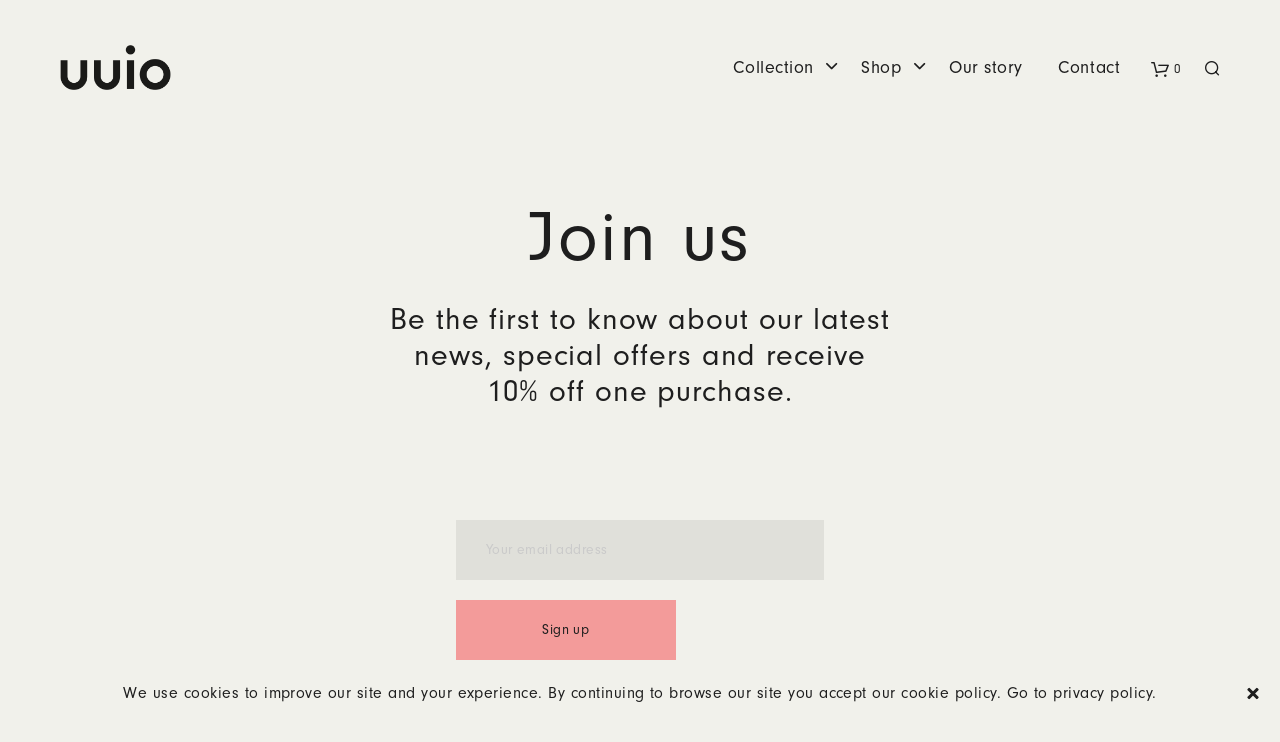

--- FILE ---
content_type: text/html; charset=UTF-8
request_url: https://shop.uuio.de/mailing-list/
body_size: 32820
content:



<!DOCTYPE html>

<!--[if IE 9]>
<html class="ie ie9" lang="en-GB">
<![endif]-->

<html lang="en-GB">

<head>
    <meta charset="UTF-8">
    <meta name="viewport" content="width=device-width, initial-scale=1.0, maximum-scale=1.0, user-scalable=no" />
    
    <link rel="profile" href="http://gmpg.org/xfn/11">
    <link rel="pingback" href="https://shop.uuio.de/xmlrpc.php">        
    
    <style type="text/css" id="twentytwelve-admin-header-css">
.woocommerce #respond input#submit.alt, .woocommerce a.button.alt, .woocommerce button.button.alt, .woocommerce input.button.alt {
background:!important;
border-color:!important;
color:#1e1e1e!important;

border-radius:px!important;
-moz-border-radius:px!important;
-webkit-border-radius:px!important;
-o-border-radius:px!important;
}


.woocommerce #respond input#submit, .woocommerce a.button, .woocommerce button.button, .woocommerce input.button{
background:!important;
border-color:!important;
color:#1e1e1e!important;

border-radius:px!important;
-moz-border-radius:px!important;
-webkit-border-radius:px!important;
-o-border-radius:px!important;
}


</style>

	<!-- This site is optimized with the Yoast SEO plugin v14.0.4 - https://yoast.com/wordpress/plugins/seo/ -->
	<title>uuio | newsletter</title>
	<meta name="description" content="Join the uuio mailing list. Be the first to know about our latest news, special offers and receive 15% off one purchase." />
	<meta name="robots" content="index, follow" />
	<meta name="googlebot" content="index, follow, max-snippet:-1, max-image-preview:large, max-video-preview:-1" />
	<meta name="bingbot" content="index, follow, max-snippet:-1, max-image-preview:large, max-video-preview:-1" />
	<link rel="canonical" href="https://shop.uuio.de/mailing-list/" />
	<meta property="og:locale" content="en_GB" />
	<meta property="og:type" content="article" />
	<meta property="og:title" content="uuio | newsletter" />
	<meta property="og:description" content="Join the uuio mailing list. Be the first to know about our latest news, special offers and receive 15% off one purchase." />
	<meta property="og:url" content="https://shop.uuio.de/mailing-list/" />
	<meta property="og:site_name" content="uuio" />
	<meta property="article:publisher" content="https://de-de.facebook.com/uuio.de/" />
	<meta property="article:modified_time" content="2019-10-13T16:07:03+00:00" />
	<meta property="og:image" content="https://shop.uuio.de/wp-content/uploads/uuio_vii_200_beauty_side__front_panoramic.jpg" />
	<meta property="og:image:width" content="1200" />
	<meta property="og:image:height" content="857" />
	<meta name="twitter:card" content="summary_large_image" />
	<script type="application/ld+json" class="yoast-schema-graph">{"@context":"https://schema.org","@graph":[{"@type":"Organization","@id":"https://shop.uuio.de/#organization","name":"uuio","url":"https://shop.uuio.de/","sameAs":["https://de-de.facebook.com/uuio.de/","https://www.instagram.com/uuio.de/","https://www.pinterest.de/uuio_de/"],"logo":{"@type":"ImageObject","@id":"https://shop.uuio.de/#logo","inLanguage":"en-GB","url":"https://shop.uuio.de/wp-content/uploads/uuio_paypal_logo.png","width":150,"height":50,"caption":"uuio"},"image":{"@id":"https://shop.uuio.de/#logo"}},{"@type":"WebSite","@id":"https://shop.uuio.de/#website","url":"https://shop.uuio.de/","name":"uuio","description":"New perspectives for family homes","publisher":{"@id":"https://shop.uuio.de/#organization"},"potentialAction":[{"@type":"SearchAction","target":"https://shop.uuio.de/?s={search_term_string}","query-input":"required name=search_term_string"}],"inLanguage":"en-GB"},{"@type":"WebPage","@id":"https://shop.uuio.de/mailing-list/#webpage","url":"https://shop.uuio.de/mailing-list/","name":"uuio | newsletter","isPartOf":{"@id":"https://shop.uuio.de/#website"},"datePublished":"2017-10-04T12:37:33+00:00","dateModified":"2019-10-13T16:07:03+00:00","description":"Join the uuio mailing list. Be the first to know about our latest news, special offers and receive 15% off one purchase.","inLanguage":"en-GB","potentialAction":[{"@type":"ReadAction","target":["https://shop.uuio.de/mailing-list/"]}]}]}</script>
	<!-- / Yoast SEO plugin. -->


<link rel='dns-prefetch' href='//use.typekit.net' />
<link rel='dns-prefetch' href='//s.w.org' />
<link rel="alternate" type="application/rss+xml" title="uuio &raquo; Feed" href="https://shop.uuio.de/feed/" />
<link rel="alternate" type="application/rss+xml" title="uuio &raquo; Comments Feed" href="https://shop.uuio.de/comments/feed/" />
		<script type="text/javascript">
			window._wpemojiSettings = {"baseUrl":"https:\/\/s.w.org\/images\/core\/emoji\/12.0.0-1\/72x72\/","ext":".png","svgUrl":"https:\/\/s.w.org\/images\/core\/emoji\/12.0.0-1\/svg\/","svgExt":".svg","source":{"concatemoji":"https:\/\/shop.uuio.de\/wp-includes\/js\/wp-emoji-release.min.js?ver=5.4.18"}};
			/*! This file is auto-generated */
			!function(e,a,t){var n,r,o,i=a.createElement("canvas"),p=i.getContext&&i.getContext("2d");function s(e,t){var a=String.fromCharCode;p.clearRect(0,0,i.width,i.height),p.fillText(a.apply(this,e),0,0);e=i.toDataURL();return p.clearRect(0,0,i.width,i.height),p.fillText(a.apply(this,t),0,0),e===i.toDataURL()}function c(e){var t=a.createElement("script");t.src=e,t.defer=t.type="text/javascript",a.getElementsByTagName("head")[0].appendChild(t)}for(o=Array("flag","emoji"),t.supports={everything:!0,everythingExceptFlag:!0},r=0;r<o.length;r++)t.supports[o[r]]=function(e){if(!p||!p.fillText)return!1;switch(p.textBaseline="top",p.font="600 32px Arial",e){case"flag":return s([127987,65039,8205,9895,65039],[127987,65039,8203,9895,65039])?!1:!s([55356,56826,55356,56819],[55356,56826,8203,55356,56819])&&!s([55356,57332,56128,56423,56128,56418,56128,56421,56128,56430,56128,56423,56128,56447],[55356,57332,8203,56128,56423,8203,56128,56418,8203,56128,56421,8203,56128,56430,8203,56128,56423,8203,56128,56447]);case"emoji":return!s([55357,56424,55356,57342,8205,55358,56605,8205,55357,56424,55356,57340],[55357,56424,55356,57342,8203,55358,56605,8203,55357,56424,55356,57340])}return!1}(o[r]),t.supports.everything=t.supports.everything&&t.supports[o[r]],"flag"!==o[r]&&(t.supports.everythingExceptFlag=t.supports.everythingExceptFlag&&t.supports[o[r]]);t.supports.everythingExceptFlag=t.supports.everythingExceptFlag&&!t.supports.flag,t.DOMReady=!1,t.readyCallback=function(){t.DOMReady=!0},t.supports.everything||(n=function(){t.readyCallback()},a.addEventListener?(a.addEventListener("DOMContentLoaded",n,!1),e.addEventListener("load",n,!1)):(e.attachEvent("onload",n),a.attachEvent("onreadystatechange",function(){"complete"===a.readyState&&t.readyCallback()})),(n=t.source||{}).concatemoji?c(n.concatemoji):n.wpemoji&&n.twemoji&&(c(n.twemoji),c(n.wpemoji)))}(window,document,window._wpemojiSettings);
		</script>
		<style type="text/css">
img.wp-smiley,
img.emoji {
	display: inline !important;
	border: none !important;
	box-shadow: none !important;
	height: 1em !important;
	width: 1em !important;
	margin: 0 .07em !important;
	vertical-align: -0.1em !important;
	background: none !important;
	padding: 0 !important;
}
</style>
	<link rel='stylesheet' id='font-awesome-css'  href='https://shop.uuio.de/wp-content/plugins/advanced-product-labels-for-woocommerce/berocket/assets/css/font-awesome.min.css?ver=5.4.18' type='text/css' media='all' />
<link rel='stylesheet' id='berocket_products_label_style-css'  href='https://shop.uuio.de/wp-content/plugins/advanced-product-labels-for-woocommerce/css/frontend.css?ver=1.1.16.4' type='text/css' media='all' />
<style id='berocket_products_label_style-inline-css' type='text/css'>

        .berocket_better_labels:before,
        .berocket_better_labels:after {
            clear: both;
            content: " ";
            display: block;
        }
        .berocket_better_labels.berocket_better_labels_image {
            position: absolute!important;
            top: 0px!important;
            
            left: 0px!important;
            right: 0px!important;
            pointer-events: none;
        }
        .berocket_better_labels.berocket_better_labels_image * {
            pointer-events: none;
        }
        .berocket_better_labels.berocket_better_labels_image img,
        .berocket_better_labels.berocket_better_labels_image .fa,
        .berocket_better_labels.berocket_better_labels_image .berocket_color_label,
        .berocket_better_labels.berocket_better_labels_image .berocket_image_background,
        .berocket_better_labels .berocket_better_labels_line .br_alabel,
        .berocket_better_labels .berocket_better_labels_line .br_alabel span {
            pointer-events: all;
        }
        .berocket_better_labels .berocket_color_label,
        .br_alabel .berocket_color_label {
            width: 100%;
            height: 100%;
            display: block;
        }
        .berocket_better_labels .berocket_better_labels_position_left {
            text-align:left;
            float: left;
            clear: left;
        }
        .berocket_better_labels .berocket_better_labels_position_center {
            text-align:center;
        }
        .berocket_better_labels .berocket_better_labels_position_right {
            text-align:right;
            float: right;
            clear: right;
        }
        .berocket_better_labels.berocket_better_labels_label {
            clear: both
        }
        .berocket_better_labels .berocket_better_labels_line {
            line-height: 1px;
        }
        .berocket_better_labels.berocket_better_labels_label .berocket_better_labels_line {
            clear: none;
        }
        .berocket_better_labels .berocket_better_labels_position_left .berocket_better_labels_line {
            clear: left;
        }
        .berocket_better_labels .berocket_better_labels_position_right .berocket_better_labels_line {
            clear: right;
        }
        .berocket_better_labels .berocket_better_labels_line .br_alabel {
            display: inline-block;
            position: relative;
            top: 0!important;
            left: 0!important;
            right: 0!important;
            line-height: 1px;
        }
</style>
<link rel='stylesheet' id='wc-block-style-css'  href='https://shop.uuio.de/wp-content/plugins/woocommerce/packages/woocommerce-blocks/build/style.css?ver=2.5.16' type='text/css' media='all' />
<link rel='stylesheet' id='simple-banner-style-css'  href='https://shop.uuio.de/wp-content/plugins/simple-banner/simple-banner.css?ver=2.4.7' type='text/css' media='all' />
<link rel='stylesheet' id='cookie-consent-style-css'  href='https://shop.uuio.de/wp-content/plugins/uk-cookie-consent/assets/css/style.css?ver=5.4.18' type='text/css' media='all' />
<link rel='stylesheet' id='woocommerce-layout-css'  href='https://shop.uuio.de/wp-content/plugins/woocommerce/assets/css/woocommerce-layout.css?ver=4.1.4' type='text/css' media='all' />
<link rel='stylesheet' id='woocommerce-smallscreen-css'  href='https://shop.uuio.de/wp-content/plugins/woocommerce/assets/css/woocommerce-smallscreen.css?ver=4.1.4' type='text/css' media='only screen and (max-width: 768px)' />
<link rel='stylesheet' id='woocommerce-general-css'  href='https://shop.uuio.de/wp-content/plugins/woocommerce/assets/css/woocommerce.css?ver=4.1.4' type='text/css' media='all' />
<style id='woocommerce-inline-inline-css' type='text/css'>
.woocommerce form .form-row .required { visibility: visible; }
</style>
<link rel='stylesheet' id='mc4wp-form-basic-css'  href='https://shop.uuio.de/wp-content/plugins/mailchimp-for-wp/assets/css/form-basic.min.css?ver=4.7.7' type='text/css' media='all' />
<link rel='stylesheet' id='tablepress-default-css'  href='https://shop.uuio.de/wp-content/tablepress-combined.min.css?ver=21' type='text/css' media='all' />
<link rel='stylesheet' id='getbowtied-custom-notifications-styles-css'  href='https://shop.uuio.de/wp-content/themes/shopkeeper/inc/notifications/custom/assets/css/style.min.css?ver=2.9.2' type='text/css' media='all' />
<link rel='stylesheet' id='js_composer_front-css'  href='https://shop.uuio.de/wp-content/plugins/js_composer/assets/css/js_composer.min.css?ver=5.5.5' type='text/css' media='all' />
<link rel='stylesheet' id='shopkeeper-page-in-out-css'  href='https://shop.uuio.de/wp-content/themes/shopkeeper/css/page-in-out.css?ver=2.9.2' type='text/css' media='all' />
<link rel='stylesheet' id='shopkeeper-styles-css'  href='https://shop.uuio.de/wp-content/themes/shopkeeper/css/styles.css?ver=2.9.2' type='text/css' media='all' />
<style id='shopkeeper-styles-inline-css' type='text/css'>

		.st-content
		{
			background-color: #f1f1eb;
		}

	h1, h2, h3, h4, h5, h6,
	.comments-title,
	.comment-author,
	#reply-title,
	#site-footer .widget-title,
	.accordion_title,
	.ui-tabs-anchor,
	.products .button,
	.site-title a,
	.post_meta_archive a,
	.post_meta a,
	.post_tags a,
	 #nav-below a,
	.list_categories a,
	.list_shop_categories a,
	.main-navigation > ul > li > a,
	.main-navigation .mega-menu > ul > li > a,
	.more-link,
	.top-page-excerpt,
	.select2-search input,
	.product_after_shop_loop_buttons a,
	.woocommerce .products-grid a.button,
	.page-numbers,
	input.qty,
	.button,
	button,
	.button_text,
	input[type="button"],
	input[type="reset"],
	input[type="submit"],
	button[type="submit"],
	.woocommerce a.button,
	.woocommerce-page a.button,
	.woocommerce button.button,
	.woocommerce-page button.button,
	.woocommerce input.button,
	.woocommerce-page input.button,
	.woocommerce #respond input#submit,
	.woocommerce-page #respond input#submit,
	.woocommerce #content input.button,
	.woocommerce-page #content input.button,
	.woocommerce a.button.alt,
	.woocommerce button.button.alt,
	.woocommerce input.button.alt,
	.woocommerce #respond input#submit.alt,
	.woocommerce #content input.button.alt,
	.woocommerce-page a.button.alt,
	.woocommerce-page button.button.alt,
	.woocommerce-page input.button.alt,
	.woocommerce-page #respond input#submit.alt,
	.woocommerce-page #content input.button.alt,
	.yith-wcwl-wishlistexistsbrowse.show a,
	.share-product-text,
	.tabs > li > a,
	label,
	.comment-respond label,
	.product_meta_title,
	.woocommerce table.shop_table th,
	.woocommerce-page table.shop_table th,
	#map_button,
	.coupon_code_text,
	.woocommerce .cart-collaterals .cart_totals tr.order-total td strong,
	.woocommerce-page .cart-collaterals .cart_totals tr.order-total td strong,
	.cart-wishlist-empty,
	.wishlist-empty,
	.cart-empty,
	.return-to-shop .wc-backward,
	.order-number a,
	.account_view_link,
	.post-edit-link,
	.from_the_blog_title,
	.icon_box_read_more,
	.vc_pie_chart_value,
	.shortcode_banner_simple_bullet,
	.shortcode_banner_simple_height_bullet,
	.category_name,
	.woocommerce span.onsale,
	.woocommerce-page span.onsale,
	.out_of_stock_badge_single,
	.out_of_stock_badge_loop,
	.page-numbers,
	.page-links,
	.add_to_wishlist,
	.yith-wcwl-wishlistaddedbrowse,
	.yith-wcwl-wishlistexistsbrowse,
	.filters-group,
	.product-name,
	.woocommerce-page .my_account_container table.shop_table.order_details_footer tr:last-child td:last-child .amount,
	.customer_details dt,
	.widget h3,
	.widget ul a,
	.widget a,
	.widget .total .amount,
	.wishlist-in-stock,
	.wishlist-out-of-stock,
	.comment-reply-link,
	.comment-edit-link,
	.widget_calendar table thead tr th,
	.page-type,
	.mobile-navigation a,
	table thead tr th,
	.portfolio_single_list_cat,
	.portfolio-categories,
	.shipping-calculator-button,
	.vc_btn,
	.vc_btn2,
	.vc_btn3,
	.account-tab-item .account-tab-link,
	.account-tab-list .sep,
	ul.order_details li,
	ul.order_details.bacs_details li,
	.widget_calendar caption,
	.widget_recent_comments li a,
	.edit-account legend,
	.widget_shopping_cart li.empty,
	.cart-collaterals .cart_totals .shop_table .order-total .woocommerce-Price-amount,
	.woocommerce table.cart .cart_item td a,
	.woocommerce #content table.cart .cart_item td a,
	.woocommerce-page table.cart .cart_item td a,
	.woocommerce-page #content table.cart .cart_item td a,
	.woocommerce table.cart .cart_item td span,
	.woocommerce #content table.cart .cart_item td span,
	.woocommerce-page table.cart .cart_item td span,
	.woocommerce-page #content table.cart .cart_item td span,
	.woocommerce-MyAccount-navigation ul li,
	.cd-quick-view .cd-item-info .product_infos .quickview-badges .onsale,
	.woocommerce-info.wc_points_rewards_earn_points,
	.woocommerce-info, .woocommerce-error, .woocommerce-message,
	.woocommerce .cart-collaterals .cart_totals .cart-subtotal th,
	.woocommerce-page .cart-collaterals .cart_totals .cart-subtotal th,
	.woocommerce .cart-collaterals .cart_totals tr.shipping th,
	.woocommerce-page .cart-collaterals .cart_totals tr.shipping th,
	.woocommerce .cart-collaterals .cart_totals tr.order-total th,
	.woocommerce-page .cart-collaterals .cart_totals tr.order-total th,
	.woocommerce .cart-collaterals .cart_totals h2,
	.woocommerce .cart-collaterals .cross-sells h2,
	.woocommerce-cart #content table.cart td.actions .coupon #coupon_code,
	form.checkout_coupon #coupon_code,
	.woocommerce-checkout .woocommerce-info,
	.shopkeeper_checkout_coupon,
	.shopkeeper_checkout_login,
	.minicart-message,
	.woocommerce .woocommerce-checkout-review-order table.shop_table tfoot td,
	.woocommerce .woocommerce-checkout-review-order table.shop_table tfoot th,
	.woocommerce-page .woocommerce-checkout-review-order table.shop_table tfoot td,
	.woocommerce-page .woocommerce-checkout-review-order table.shop_table tfoot th,
	.no-products-info p,
	.getbowtied_blog_ajax_load_button a,
	.getbowtied_ajax_load_button a,
	.index-layout-2 ul.blog-posts .blog-post article .post-categories li a,
	.index-layout-3 .blog-posts_container ul.blog-posts .blog-post article .post-categories li a,
	.index-layout-2 ul.blog-posts .blog-post .post_content_wrapper .post_content .read_more,
	.index-layout-3 .blog-posts_container ul.blog-posts .blog-post article .post_content_wrapper .post_content .read_more,
	.woocommerce .woocommerce-breadcrumb,
	.woocommerce-page .woocommerce-breadcrumb,
	.woocommerce .woocommerce-breadcrumb a,
	.woocommerce-page .woocommerce-breadcrumb a,
	.product_meta,
	.product_meta span,
	.product_meta a,
	.product_layout_classic div.product span.price,
	.product_layout_classic div.product p.price,
	.product_layout_2 div.product span.price,
	.product_layout_2 div.product p.price,
	.product_layout_3 div.product span.price,
	.product_layout_3 div.product p.price,
	.product_layout_4 div.product span.price,
	.product_layout_4 div.product p.price,
	.related-products-title,
	.product_socials_wrapper .share-product-text,
	#button_offcanvas_sidebar_left .filters-text,
	.woocommerce-ordering select.orderby,
	.fr-position-text,
	.woocommerce-checkout-review-order .woocommerce-checkout-review-order-table tr td,
	.catalog-ordering .select2-container.orderby a,
	.catalog-ordering .select2-container span,
	.widget_product_categories ul li .count,
	.widget_layered_nav ul li .count,
	.woocommerce-ordering select.orderby,
	.woocommerce .cart-collaterals .cart_totals table.shop_table_responsive tr td::before,
	.woocommerce-page .cart-collaterals .cart_totals table.shop_table_responsive tr td::before,
	.login-register-container .lost-pass-link,
	.woocommerce-cart .cart-collaterals .cart_totals table td .amount,
	.wpb_wrapper .add_to_cart_inline .woocommerce-Price-amount.amount,
	.woocommerce-page .cart-collaterals .cart_totals tr.shipping td,
	.woocommerce-page .cart-collaterals .cart_totals tr.shipping td,
	.woocommerce .cart-collaterals .cart_totals tr.cart-discount th,
	.woocommerce-page .cart-collaterals .cart_totals tr.cart-discount th,
	.woocommerce-thankyou-order-received,
	.woocommerce-order-received .woocommerce table.shop_table tfoot th,
	.woocommerce-order-received .woocommerce-page table.shop_table tfoot th,
	.woocommerce-view-order .woocommerce table.shop_table tfoot th,
	.woocommerce-view-order .woocommerce-page table.shop_table tfoot th,
	.woocommerce-order-received .woocommerce table.shop_table tfoot td,
	.woocommerce-order-received .woocommerce-page table.shop_table tfoot td,
	.woocommerce-view-order .woocommerce table.shop_table tfoot td,
	.woocommerce-view-order .woocommerce-page table.shop_table tfoot td,
	.language-and-currency #top_bar_language_list > ul > li,
	.language-and-currency .wcml_currency_switcher > ul > li.wcml-cs-active-currency,
	.language-and-currency-offcanvas #top_bar_language_list > ul > li,
	.language-and-currency-offcanvas .wcml_currency_switcher > ul > li.wcml-cs-active-currency,
	.woocommerce-order-pay .woocommerce .woocommerce-form-login p.lost_password a,
	.woocommerce-MyAccount-content .woocommerce-orders-table__cell-order-number a,
	.woocommerce form.login .lost_password,
	.comment-reply-title,
	.product_content_wrapper .product_infos .out_of_stock_wrapper .out_of_stock_badge_single,
	.product_content_wrapper .product_infos .woocommerce-variation-availability p.stock.out-of-stock,
	.site-search .widget_product_search .search-field,
	.site-search .widget_search .search-field,
	.site-search .search-form .search-field,
	.site-search .search-text,
	.site-search .search-no-suggestions,
	.latest_posts_grid_wrapper .latest_posts_grid_title,
	p.has-drop-cap:not(:focus):first-letter,
	.paypal-button-tagline .paypal-button-text,
	.tinvwl_add_to_wishlist_button,
	.product-addon-totals,
	body.gbt_custom_notif .page-notifications .gbt-custom-notification-message,
	body.gbt_custom_notif .page-notifications .gbt-custom-notification-message *,
	body.gbt_custom_notif .page-notifications .product_notification_text,
	body.gbt_custom_notif .page-notifications .product_notification_text *,
	body.gbt_classic_notif .woocommerce-error a,
	body.gbt_classic_notif .woocommerce-info a,
	body.gbt_classic_notif .woocommerce-message a,
	body.gbt_classic_notif .woocommerce-notice a,
	.shop_table.cart .product-price .amount,
	.wp-block-media-text .wp-block-media-text__content p,
	p.has-drop-cap:first-letter,
	.wp-block-latest-posts a,
	.wp-block-button,
	.wp-block-cover .wp-block-cover-text,
	.wp-block-subhead,
	.wp-block-image	figcaption,
	.wp-block-quote p,
	.wp-block-quote cite,
	.wp-block-quote .editor-rich-text,
	.wp-block-pullquote p,
	.wp-block-pullquote cite,
	.wp-block-pullquote .editor-rich-text,
	.gbt_18_sk_latest_posts_title,
	.gbt_18_sk_editor_banner_title,
	.gbt_18_sk_editor_slide_title_input,
	.gbt_18_sk_editor_slide_button_input,
	.gbt_18_sk_categories_grid .gbt_18_sk_category_name,
	.gbt_18_sk_categories_grid .gbt_18_sk_category_count,
	.gbt_18_sk_slider_wrapper .gbt_18_sk_slide_button,
	.gbt_18_sk_posts_grid .gbt_18_sk_posts_grid_title,
	.gbt_18_sk_editor_portfolio_item_title,
	.editor-post-title .editor-post-title__input,
	.wc-products-block-preview .product-title,
	.wc-products-block-preview .product-add-to-cart,
	.wc-block-products-category .wc-product-preview__title,
	.wc-block-products-category .wc-product-preview__add-to-cart,
	.wc-block-grid__product-title,
	.wc-block-grid__product-onsale,
	.wc-block-featured-product__price .woocommerce-Price-amount
	{
		font-family: NeueEinstellung;
	}

	body,
	p,
	#site-navigation-top-bar,
	.site-title,
	.widget_product_search #searchsubmit,
	.widget_search #searchsubmit,
	.widget_product_search .search-submit,
	.widget_search .search-submit,
	#site-menu,
	.copyright_text,
	blockquote cite,
	table thead th,
	.recently_viewed_in_single h2,
	.woocommerce .cart-collaterals .cart_totals table th,
	.woocommerce-page .cart-collaterals .cart_totals table th,
	.woocommerce .cart-collaterals .shipping_calculator h2,
	.woocommerce-page .cart-collaterals .shipping_calculator h2,
	.woocommerce table.woocommerce-checkout-review-order-table tfoot th,
	.woocommerce-page table.woocommerce-checkout-review-order-table tfoot th,
	.qty,
	.shortcode_banner_simple_inside h4,
	.shortcode_banner_simple_height h4,
	.fr-caption,
	.post_meta_archive,
	.post_meta,
	.page-links-title,
	.yith-wcwl-wishlistaddedbrowse .feedback,
	.yith-wcwl-wishlistexistsbrowse .feedback,
	.product-name span,
	.widget_calendar table tbody a,
	.fr-touch-caption-wrapper,
	.woocommerce .login-register-container p.form-row.remember-me-row label,
	.woocommerce .checkout_login p.form-row label[for="rememberme"],
	.form-row.remember-me-row a,
	.wpb_widgetised_column aside ul li span.count,
	.woocommerce td.product-name dl.variation dt,
	.woocommerce td.product-name dl.variation dd,
	.woocommerce td.product-name dl.variation dt p,
	.woocommerce td.product-name dl.variation dd p,
	.woocommerce-page td.product-name dl.variation dt,
	.woocommerce-page td.product-name dl.variation dd p,
	.woocommerce-page td.product-name dl.variation dt p,
	.woocommerce .select2-container,
	.check_label,
	.woocommerce-page #payment .terms label,
	ul.order_details li strong,
	.widget_recent_comments li,
	.widget_shopping_cart p.total,
	.widget_shopping_cart p.total .amount,
	.mobile-navigation li ul li a,
	.woocommerce #payment div.payment_box p,
    .woocommerce-page #payment div.payment_box p,
	.woocommerce table.cart .cart_item td:before,
	.woocommerce #content table.cart .cart_item td:before,
	.woocommerce-page table.cart .cart_item td:before,
	.woocommerce-page #content table.cart .cart_item td:before,
	.language-and-currency #top_bar_language_list > ul > li > ul > li > a,
	.language-and-currency .wcml_currency_switcher > ul > li.wcml-cs-active-currency > ul.wcml-cs-submenu li a,
	.language-and-currency #top_bar_language_list > ul > li.menu-item-first > ul.sub-menu li.sub-menu-item span.icl_lang_sel_current,
	.language-and-currency-offcanvas  #top_bar_language_list > ul > li > ul > li > a,
	.language-and-currency-offcanvas  .wcml_currency_switcher > ul > li.wcml-cs-active-currency > ul.wcml-cs-submenu li a,
	.language-and-currency-offcanvas  #top_bar_language_list > ul > li.menu-item-first > ul.sub-menu li.sub-menu-item span.icl_lang_sel_current,
	.woocommerce-order-pay .woocommerce .woocommerce-info,
	.select2-results__option,
	body.gbt_classic_notif .woocommerce-error,
	body.gbt_classic_notif .woocommerce-info,
	body.gbt_classic_notif .woocommerce-message,
	body.gbt_classic_notif .woocommerce-notice,
	.gbt_18_sk_editor_banner_subtitle,
	.gbt_18_sk_editor_slide_description_input
	{
		font-family: NeueEinstellung, sans-serif;

	}

		h1, .woocommerce h1, .woocommerce-page h1 { font-size: 30.797px; }
		h2, .woocommerce h2, .woocommerce-page h2 { font-size: 23.101px; }
		h3, .woocommerce h3, .woocommerce-page h3 { font-size: 17.329px; }
		h4, .woocommerce h4, .woocommerce-page h4 { font-size: 13px; }
		h5, .woocommerce h5, .woocommerce-page h5 { font-size: 9.75px; }

		.page-title.blog-listing,
		.woocommerce .page-title,
		.page-title,
		.single .entry-title,
		.woocommerce-cart .page-title,
		.woocommerce-checkout .page-title,
		.woocommerce-account .page-title
		{
			font-size: 41.041px;
		}

		p.has-drop-cap:first-letter
		{
			font-size: 41.041px !important;
		}

		.entry-title-archive
		{
			font-size: 30.659px;
		}

		.woocommerce #content div.product .product_title,
		.woocommerce div.product .product_title,
		.woocommerce-page #content div.product .product_title,
		.woocommerce-page div.product .product_title
		{
			font-size: 23.101px;
		}

		.woocommerce-checkout .content-area h3,
		.woocommerce-view-order h2,
		.woocommerce-edit-address h3,
		.woocommerce-edit-account legend
		{
			font-size: 13px;
		}

		@media only screen and (max-width: 768px)
		{
			.shortcode_getbowtied_slider .swiper-slide h2
			{
				 font-size: 30.797px !important;
			}
		}

		@media only screen and (min-width: 768px) {

			h1, .woocommerce h1, .woocommerce-page h1 { font-size: 54.487px; }
			h2, .woocommerce h2, .woocommerce-page h2 { font-size: 40.871px; }
			h3, .woocommerce h3, .woocommerce-page h3 { font-size: 30.659px; }
			h4, .woocommerce h4, .woocommerce-page h4 { font-size: 23px; }
			h5, .woocommerce h5, .woocommerce-page h5 { font-size: 17.25px; }

			.page-title.blog-listing,
			.woocommerce .page-title,
			.page-title,
			.single .entry-title,
			.woocommerce-cart .page-title,
			.woocommerce-checkout .page-title,
			.woocommerce-account .page-title
			{
				font-size: 72.611px;
			}

			p.has-drop-cap:first-letter
			{
				font-size: 72.611px !important;
			}

			.entry-title-archive
			{
				font-size: 30.659px;
			}

			.woocommerce-checkout .content-area h3,
			.woocommerce-view-order h2,
			.woocommerce-edit-address h3,
			.woocommerce-edit-account legend,
			.woocommerce-order-received h2,
			.fr-position-text
			{
				font-size: 23px;
			}

		}

		@media only screen and (min-width: 1025px) {

			.woocommerce #content div.product .product_title,
			.woocommerce div.product .product_title,
			.woocommerce-page #content div.product .product_title,
			.woocommerce-page div.product .product_title
			{
				font-size: 40.871px;
			}

		}

		@media only screen and (max-width: 1024px) {

			.woocommerce #content div.product .product_title,
			.woocommerce div.product .product_title,
			.woocommerce-page #content div.product .product_title,
			.woocommerce-page div.product .product_title
			{
				font-size: 23.101px;
			}
		}
	
		@media only screen and (min-width: 1025px) {
			p,
			.woocommerce table.shop_attributes th,
			.woocommerce-page table.shop_attributes th,
			.woocommerce table.shop_attributes td,
			.woocommerce-page table.shop_attributes td,
			.woocommerce-review-link,
			.blog-isotope .entry-content-archive,
			.blog-isotope .entry-content-archive *,
			body.gbt_classic_notif .woocommerce-message,
			body.gbt_classic_notif .woocommerce-error,
			body.gbt_classic_notif .woocommerce-info,
			body.gbt_classic_notif .woocommerce-notice,
			.woocommerce-store-notice, p.demo_store,
			ul li ul,
			ul li ol,
			ul, ol, dl
			{
				font-size: 18px;
			}
		}

		.woocommerce ul.order_details li strong,
		.fr-caption,
		.woocommerce-order-pay .woocommerce .woocommerce-info
		{
			font-size: 18px !important;
		}
	
		@media only screen and (min-width: 768px)
		{
			.woocommerce .product-title-link,
			.wc-block-grid .wc-block-grid__products .wc-block-grid__product .wc-block-grid__product-link .wc-block-grid__product-title
			{
				font-size: 18px !important;
			}
		}
	
		body,
		table tr th,
		table tr td,
		table thead tr th,
		blockquote p,
		pre,
		label,
		.select2-dropdown-open.select2-drop-above .select2-choice,
		.select2-dropdown-open.select2-drop-above .select2-choices,
		.select2-container,
		.big-select,
		.select.big-select,
		.post_meta_archive a,
		.post_meta a,
		.nav-next a,
		.nav-previous a,
		.blog-single h6,
		.page-description,
		.woocommerce #content nav.woocommerce-pagination ul li a:focus,
		.woocommerce #content nav.woocommerce-pagination ul li a:hover,
		.woocommerce #content nav.woocommerce-pagination ul li span.current,
		.woocommerce nav.woocommerce-pagination ul li a:focus,
		.woocommerce nav.woocommerce-pagination ul li a:hover,
		.woocommerce nav.woocommerce-pagination ul li span.current,
		.woocommerce-page #content nav.woocommerce-pagination ul li a:focus,
		.woocommerce-page #content nav.woocommerce-pagination ul li a:hover,
		.woocommerce-page #content nav.woocommerce-pagination ul li span.current,
		.woocommerce-page nav.woocommerce-pagination ul li a:focus,
		.woocommerce-page nav.woocommerce-pagination ul li a:hover,
		.woocommerce-page nav.woocommerce-pagination ul li span.current,
		.posts-navigation .page-numbers a:hover,
		.woocommerce table.shop_table th,
		.woocommerce-page table.shop_table th,
		.woocommerce-checkout .woocommerce-info,
		.customer_details dt,
		.wpb_widgetised_column .widget a,
		.wpb_widgetised_column .widget.widget_product_categories a:hover,
		.wpb_widgetised_column .widget.widget_layered_nav a:hover,
		.wpb_widgetised_column .widget.widget_layered_nav li,
		.portfolio_single_list_cat a,
		.gallery-caption-trigger,
		.woocommerce .widget_layered_nav ul li.chosen a,
		.woocommerce-page .widget_layered_nav ul li.chosen a,
		.widget_layered_nav ul li.chosen a,
		.woocommerce .widget_product_categories ul li.current-cat > a,
		.woocommerce-page .widget_product_categories ul li.current-cat > a,
		.widget_product_categories ul li.current-cat > a,
		.wpb_widgetised_column .widget.widget_layered_nav_filters a,
		.widget_shopping_cart p.total,
		.widget_shopping_cart p.total .amount,
		.wpb_widgetised_column .widget_shopping_cart li.empty,
		.index-layout-2 ul.blog-posts .blog-post article .post-date,
			.cd-quick-view .cd-close:after,
		form.checkout_coupon #coupon_code,
		.woocommerce .product_infos .quantity input.qty, .woocommerce #content .product_infos .quantity input.qty,
		.woocommerce-page .product_infos .quantity input.qty, .woocommerce-page #content .product_infos .quantity input.qty,
		#button_offcanvas_sidebar_left,
		.fr-position-text,
		.quantity.custom input.custom-qty,
		.add_to_wishlist,
		.product_infos .add_to_wishlist:before,
		.product_infos .yith-wcwl-wishlistaddedbrowse:before,
		.product_infos .yith-wcwl-wishlistexistsbrowse:before,
		#add_payment_method #payment .payment_method_paypal .about_paypal,
		.woocommerce-cart #payment .payment_method_paypal .about_paypal,
		.woocommerce-checkout #payment .payment_method_paypal .about_paypal,
		#stripe-payment-data > p > a,
		.product-name .product-quantity,
		.woocommerce #payment div.payment_box,
		.woocommerce-order-pay #order_review .shop_table tr.order_item td.product-quantity strong,
		.tinvwl_add_to_wishlist_button:before,
		body.gbt_classic_notif .woocommerce-info,
		.select2-search--dropdown:after,
		body.gbt_classic_notif .woocommerce-notice,
		.woocommerce-cart #content table.cart td.actions .coupon #coupon_code
		{
			color: #1e1e1e;
		}

		a.woocommerce-remove-coupon:after,
		.shopkeeper-continue-shopping .button,
		.fr-caption,
		.woocommerce-order-pay .woocommerce .woocommerce-info,
		body.gbt_classic_notif .woocommerce-info::before
		{
			color: #1e1e1e!important;
		}

		.nav-previous-title,
		.nav-next-title,
		.post_tags a,
		.wpb_widgetised_column .tagcloud a,
		.products .add_to_wishlist:before
		{
			color: rgba(30,30,30,0.4);
		}

		.required
		{
			color: rgba(30,30,30,0.4) !important;
		}

		.yith-wcwl-add-button,
		.yith-wcwl-wishlistaddedbrowse,
		.yith-wcwl-wishlistexistsbrowse,
		.share-product-text,
		.product_meta,
		.product_meta a,
		.product_meta_separator,
		.woocommerce table.shop_attributes td,
		.woocommerce-page table.shop_attributes td,
		.tob_bar_shop,
		.post_meta_archive,
		.post_meta,
		del,
		.wpb_widgetised_column .widget li,
		.wpb_widgetised_column .widget_calendar table thead tr th,
		.wpb_widgetised_column .widget_calendar table thead tr td,
		.wpb_widgetised_column .widget .post-date,
		.wpb_widgetised_column .recentcomments,
		.wpb_widgetised_column .amount,
		.wpb_widgetised_column .quantity,
		.products li:hover .add_to_wishlist:before,
		.product_after_shop_loop .price,
		.product_after_shop_loop .price ins,
		.wpb_widgetised_column .widget_price_filter .price_slider_amount,
		.product .product_after_shop_loop .product_after_shop_loop_price span.price .woocommerce-Price-amount.amount,
		.woocommerce .woocommerce-breadcrumb,
		.woocommerce-page .woocommerce-breadcrumb,
		.woocommerce .woocommerce-breadcrumb a,
		.woocommerce-page .woocommerce-breadcrumb a,
		.archive .products-grid li .product_thumbnail_wrapper > .price .woocommerce-Price-amount,
		.site-search .search-text,
		.site-search .site-search-close .close-button:hover,
		.menu-close .close-button:hover,
		.site-search .woocommerce-product-search:after,
		.site-search .widget_search .search-form:after
		{
			color: rgba(30,30,30,0.55);
		}

		.products a.button.add_to_cart_button.loading,
		.woocommerce ul.products li.product .price del,
		.woocommerce ul.products li.product .price,
		.wc-block-grid__product-price.price,
		.wc-block-grid__product-price.price del,
		.wpb_wrapper .add_to_cart_inline del .woocommerce-Price-amount.amount
		{
			color: rgba(30,30,30,0.55) !important;
		}

		.yith-wcwl-add-to-wishlist:after,
		.bg-image-wrapper.no-image,
		.site-search .spin:before,
		.site-search .spin:after
		{
			background-color: rgba(30,30,30,0.55);
		}

		.woocommerce-thankyou-order-details
		{
			background-color: rgba(30,30,30,0.25);
		}

		.product_layout_2 .product_content_wrapper .product-images-wrapper .product-images-style-2 .product_images .product-image .caption:before,
		.product_layout_3 .product_content_wrapper .product-images-wrapper .product-images-style-3 .product_images .product-image .caption:before,
		.fr-caption:before,
		.product_content_wrapper .product-images-wrapper .product_images .product-images-controller .dot.current
		{
			background-color: #1e1e1e;
		}


		.product_content_wrapper .product-images-wrapper .product_images .product-images-controller .dot
		{
			background-color: rgba(30,30,30,0.55);
		}

		#add_payment_method #payment div.payment_box .wc-credit-card-form,
		.woocommerce-account.woocommerce-add-payment-method #add_payment_method #payment div.payment_box .wc-payment-form,
		.woocommerce-cart #payment div.payment_box .wc-credit-card-form,
		.woocommerce-checkout #payment div.payment_box .wc-credit-card-form,
		.cd-quick-view .cd-item-info .product_infos .out_of_stock_wrapper .out_of_stock_badge_single,
		.product_content_wrapper .product_infos .woocommerce-variation-availability p.stock.out-of-stock,
		.product_layout_classic .product_infos .out_of_stock_wrapper .out_of_stock_badge_single,
		.product_layout_2 .product_content_wrapper .product_infos .out_of_stock_wrapper .out_of_stock_badge_single,
		.product_layout_3 .product_content_wrapper .product_infos .out_of_stock_wrapper .out_of_stock_badge_single,
		.product_layout_4 .product_content_wrapper .product_infos .out_of_stock_wrapper .out_of_stock_badge_single
		{
			border-color: rgba(30,30,30,0.55);
		}

		.add_to_cart_inline .amount,
		.wpb_widgetised_column .widget,
		.wpb_widgetised_column .widget a:hover,
		.wpb_widgetised_column .widget.widget_product_categories a,
		.wpb_widgetised_column .widget.widget_layered_nav a,
		.widget_layered_nav ul li a,
		.widget_layered_nav,
		.wpb_widgetised_column aside ul li span.count,
		.shop_table.cart .product-price .amount,
		.quantity.custom .minus-btn,
		.quantity.custom .plus-btn,
		.woocommerce td.product-name dl.variation dt,
		.woocommerce td.product-name dl.variation dd,
		.woocommerce td.product-name dl.variation dt p,
		.woocommerce td.product-name dl.variation dd p,
		.woocommerce-page td.product-name dl.variation dt,
		.woocommerce-page td.product-name dl.variation dd p,
		.woocommerce-page td.product-name dl.variation dt p,
		.woocommerce-page td.product-name dl.variation dd p,
		.woocommerce a.remove,
		.woocommerce a.remove:after
		{
			color: rgba(30,30,30,0.8);
		}

		#coupon_code::-webkit-input-placeholder {
		   color: rgba(30,30,30,0.8);
		}

		#coupon_code::-moz-placeholder {  /* Firefox 19+ */
		   color: rgba(30,30,30,0.8);
		}

		#coupon_code:-ms-input-placeholder {
		   color: rgba(30,30,30,0.8);
		}

		.woocommerce #content table.wishlist_table.cart a.remove,
		.woocommerce.widget_shopping_cart .cart_list li a.remove
		{
		   color: rgba(30,30,30,0.8) !important;
		}

		input[type="text"],
		input[type="password"],
		input[type="date"],
		input[type="datetime"],
		input[type="datetime-local"],
		input[type="month"], input[type="week"],
		input[type="email"], input[type="number"],
		input[type="search"], input[type="tel"],
		input[type="time"], input[type="url"],
		textarea,
		select,
		.woocommerce-checkout .select2-container--default .select2-selection--single,
		.chosen-container-single .chosen-single,
		.country_select.select2-container,
		#billing_country_field .select2-container,
		#billing_state_field .select2-container,
		#calc_shipping_country_field .select2-container,
		#calc_shipping_state_field .select2-container,
		.woocommerce-widget-layered-nav-dropdown .select2-container .select2-selection--single,
		.woocommerce-widget-layered-nav-dropdown .select2-container .select2-selection--multiple,
		#shipping_country_field .select2-container,
		#shipping_state_field .select2-container,
		.woocommerce-address-fields .select2-container--default .select2-selection--single,
		.woocommerce-shipping-calculator .select2-container--default .select2-selection--single,
		.select2-container--default .select2-search--dropdown .select2-search__field,
		.woocommerce form .form-row.woocommerce-validated .select2-container .select2-selection,
		.woocommerce form .form-row.woocommerce-validated .select2-container,
		.woocommerce form .form-row.woocommerce-validated input.input-text,
		.woocommerce form .form-row.woocommerce-validated select,
		.woocommerce form .form-row.woocommerce-invalid .select2-container,
		.woocommerce form .form-row.woocommerce-invalid input.input-text,
		.woocommerce form .form-row.woocommerce-invalid select,
		.country_select.select2-container,
		.state_select.select2-container
		{
			border-color: rgba(30,30,30,0.1) !important;
		}

		input[type="radio"]:after,
		.input-radio:after,
		input[type="checkbox"]:after,
		.input-checkbox:after
		{
			border-color: rgba(30,30,30,0.8);
		}

		input[type="text"]:focus, input[type="password"]:focus,
		input[type="date"]:focus, input[type="datetime"]:focus,
		input[type="datetime-local"]:focus, input[type="month"]:focus,
		input[type="week"]:focus, input[type="email"]:focus,
		input[type="number"]:focus, input[type="search"]:focus,
		input[type="tel"]:focus, input[type="time"]:focus,
		input[type="url"]:focus, textarea:focus,
		select:focus,
		#coupon_code,
		.chosen-container-single .chosen-single:focus,
		.select2-dropdown,
		.woocommerce .product_infos .quantity input.qty,
		.woocommerce #content .product_infos .quantity input.qty,
		.woocommerce-page .product_infos .quantity input.qty,
		.woocommerce-page #content .product_infos .quantity input.qty,
		.post_tags a,
		.wpb_widgetised_column .tagcloud a,
		.coupon_code_wrapper,
		.woocommerce ul.digital-downloads:before,
		.woocommerce-page ul.digital-downloads:before,
		.woocommerce ul.digital-downloads li:after,
		.woocommerce-page ul.digital-downloads li:after,
		.widget_search .search-form,
		.woocommerce .widget_layered_nav ul li a:before,
		.woocommerce-page .widget_layered_nav ul li a:before,
		.widget_layered_nav ul li a:before,
		.woocommerce .widget_product_categories ul li a:before,
		.woocommerce-page .widget_product_categories ul li a:before,
		.widget_product_categories ul li a:before,
		.woocommerce-cart.woocommerce-page #content .quantity input.qty,
		.cd-quick-view .cd-item-info .product_infos .cart .quantity input.qty,
		.cd-quick-view .cd-item-info .product_infos .cart .woocommerce .quantity .qty,
		.woocommerce .order_review_wrapper table.shop_table tfoot tr:first-child td,
		.woocommerce-page .order_review_wrapper table.shop_table tfoot tr:first-child td,
		.woocommerce .order_review_wrapper table.shop_table tfoot tr:first-child th,
		.woocommerce-page .order_review_wrapper table.shop_table tfoot tr:first-child th,
		.select2-container .select2-dropdown--below
		{
			border-color: rgba(30,30,30,0.15) !important;
		}

		.site-search .spin
		{
			border-color: rgba(30,30,30,0.55);
		}

		.list-centered li a,
		.my_address_title,
		.woocommerce .shop_table.order_details tbody tr:last-child td,
		.woocommerce-page .shop_table.order_details tbody tr:last-child td,
		.woocommerce #payment ul.payment_methods li,
		.woocommerce-page #payment ul.payment_methods li,
		.comment-separator,
		.comment-list .pingback,
		.wpb_widgetised_column .widget,
		.search_result_item,
		.woocommerce div.product .woocommerce-tabs ul.tabs li:after,
		.woocommerce #content div.product .woocommerce-tabs ul.tabs li:after,
		.woocommerce-page div.product .woocommerce-tabs ul.tabs li:after,
		.woocommerce-page #content div.product .woocommerce-tabs ul.tabs li:after,
		.woocommerce-checkout .woocommerce-customer-details h2,
		.off-canvas .menu-close
		{
			border-bottom-color: rgba(30,30,30,0.15);
		}

		table tr td,
		.woocommerce table.shop_table td,
		.woocommerce-page table.shop_table td,
		.product_socials_wrapper,
		.woocommerce-tabs,
		.comments_section,
		.portfolio_content_nav #nav-below,
		.product_meta,
		.woocommerce .shop_table.woocommerce-checkout-review-order-table tr.cart-subtotal th,
		.woocommerce .shop_table.woocommerce-checkout-review-order-table tr.cart-subtotal td
		{
			border-top-color: rgba(30,30,30,0.15);
		}

		.product_socials_wrapper,
		.product_meta
		{
			border-bottom-color: rgba(30,30,30,0.15);
		}

		.woocommerce .cart-collaterals .cart_totals .order-total td,
		.woocommerce .cart-collaterals .cart_totals .order-total th,
		.woocommerce-page .cart-collaterals .cart_totals .order-total td,
		.woocommerce-page .cart-collaterals .cart_totals .order-total th,
		.woocommerce .cart-collaterals .cart_totals h2,
		.woocommerce .cart-collaterals .cross-sells h2,
		.woocommerce-page .cart-collaterals .cart_totals h2,
		.woocommerce-cart .woocommerce table.shop_table.cart tr:not(:nth-last-child(-n+2)),
		.woocommerce-page table.cart tr,
		.woocommerce-page #content table.cart tr,
		.widget_shopping_cart ul.cart_list li,
		.woocommerce .widget_shopping_cart ul.cart_list li
		{
			border-bottom-color: rgba(30,30,30,0.05);
		}

		.woocommerce .cart-collaterals .cart_totals tr.shipping th,
		.woocommerce-page .cart-collaterals .cart_totals tr.shipping th,
		.woocommerce .cart-collaterals .cart_totals tr.order-total th,
		.woocommerce-page .cart-collaterals .cart_totals h2,
		.woocommerce .cart-collaterals .cart_totals table tr.order-total td:last-child,
		.woocommerce-page .cart-collaterals .cart_totals table tr.order-total td:last-child
		{
			border-top-color: rgba(30,30,30,0.05);
		}

		table.shop_attributes tr td,
		.wishlist_table tr td,
		.shop_table.cart tr td
		{
			border-bottom-color: rgba(30,30,30,0.1);
		}

		.woocommerce .cart-collaterals,
		.woocommerce-page .cart-collaterals,
		.checkout_right_wrapper,
		.woocommerce-form-track-order,
		.order-info
		{
			background: rgba(30,30,30,0.05);
		}

		.woocommerce-cart .cart-collaterals:before,
		.woocommerce-cart .cart-collaterals:after,
		.custom_border:before,
		.custom_border:after,
		.woocommerce-order-pay #order_review:before,
		.woocommerce-order-pay #order_review:after
		{
			background-image: radial-gradient(closest-side, transparent 9px, rgba(30,30,30,0.05) 100%);
		}

		.wpb_widgetised_column aside ul li span.count,
		.product-video-icon
		{
			background: rgba(30,30,30,0.05);
		}

		.comments_section
		{
			background-color: rgba(30,30,30,0.01) !important;
		}
	
		h1, h2, h3, h4, h5, h6,
		.entry-title-archive a,
		.woocommerce #content div.product .woocommerce-tabs ul.tabs li.active a,
		.woocommerce div.product .woocommerce-tabs ul.tabs li.active a,
		.woocommerce-page #content div.product .woocommerce-tabs ul.tabs li.active a,
		.woocommerce-page div.product .woocommerce-tabs ul.tabs li.active a,
		.woocommerce #content div.product .woocommerce-tabs ul.tabs li.active a:hover,
		.woocommerce div.product .woocommerce-tabs ul.tabs li.active a:hover,
		.woocommerce-page #content div.product .woocommerce-tabs ul.tabs li.active a:hover,
		.woocommerce-page div.product .woocommerce-tabs ul.tabs li.active a:hover,
		.woocommerce table.cart .product-name a,
		.product-title-link,
		.wpb_widgetised_column .widget .product_list_widget a,
		.woocommerce .cart-collaterals .cart_totals .cart-subtotal th,
		.woocommerce-page .cart-collaterals .cart_totals .cart-subtotal th,
		.woocommerce .cart-collaterals .cart_totals tr.shipping th,
		.woocommerce-page .cart-collaterals .cart_totals tr.shipping th,
		.woocommerce-page .cart-collaterals .cart_totals tr.shipping th,
		.woocommerce-page .cart-collaterals .cart_totals tr.shipping td,
		.woocommerce-page .cart-collaterals .cart_totals tr.shipping td,
		.woocommerce .cart-collaterals .cart_totals tr.cart-discount th,
		.woocommerce-page .cart-collaterals .cart_totals tr.cart-discount th,
		.woocommerce .cart-collaterals .cart_totals tr.order-total th,
		.woocommerce-page .cart-collaterals .cart_totals tr.order-total th,
		.woocommerce .cart-collaterals .cart_totals h2,
		.woocommerce .cart-collaterals .cross-sells h2,
		.woocommerce .order_review_wrapper table.shop_table tfoot th,
		.woocommerce .order_review_wrapper table.shop_table thead th,
		.woocommerce-page .order_review_wrapper table.shop_table tfoot th,
		.woocommerce-page .order_review_wrapper table.shop_table thead th,
		.index-layout-2 ul.blog-posts .blog-post .post_content_wrapper .post_content .read_more,
		.index-layout-2 .with-sidebar ul.blog-posts .blog-post .post_content_wrapper .post_content .read_more,
		.index-layout-2 ul.blog-posts .blog-post .post_content_wrapper .post_content .read_more,
		.index-layout-3 .blog-posts_container ul.blog-posts .blog-post article .post_content_wrapper .post_content .read_more,
		.fr-window-skin-fresco.fr-svg .fr-side-next .fr-side-button-icon:before,
		.fr-window-skin-fresco.fr-svg .fr-side-previous .fr-side-button-icon:before,
		.fr-window-skin-fresco.fr-svg .fr-close .fr-close-icon:before,
		#button_offcanvas_sidebar_left .filters-icon,
		#button_offcanvas_sidebar_left .filters-text,
		.select2-container .select2-choice,
		.shop_header .list_shop_categories li.category_item > a,
		.shortcode_getbowtied_slider .swiper-button-prev,
		.shortcode_getbowtied_slider .swiper-button-next,
		.shortcode_getbowtied_slider .shortcode-slider-pagination,
		.yith-wcwl-wishlistexistsbrowse.show a,
		.product_socials_wrapper .product_socials_wrapper_inner a,
		.product_navigation #nav-below .product-nav-previous a,
		.product_navigation #nav-below .product-nav-next a,
		.cd-top,
		.fr-position-outside .fr-position-text,
		.fr-position-inside .fr-position-text,
		a.add_to_wishlist,
		.yith-wcwl-add-to-wishlist a,
		order_review_wrapper .woocommerce-checkout-review-order-table tr td,
		.order_review_wrapper .woocommerce-checkout-review-order-table ul li label,
		.order_review_wrapper .woocommerce-checkout-payment ul li label,
		.cart-collaterals .cart_totals .shop_table tr.cart-subtotal td,
		.cart-collaterals .cart_totals .shop_table tr.shipping td label,
		.cart-collaterals .cart_totals .shop_table tr.order-total td,
		.catalog-ordering select.orderby,
		.woocommerce .cart-collaterals .cart_totals table.shop_table_responsive tr td::before,
		.woocommerce .cart-collaterals .cart_totals table.shop_table_responsive tr td
		.woocommerce-page .cart-collaterals .cart_totals table.shop_table_responsive tr td::before,
		.shopkeeper_checkout_coupon, .shopkeeper_checkout_login,
		.wpb_wrapper .add_to_cart_inline .woocommerce-Price-amount.amount,
		.list-centered li a,
		tr.cart-discount td,
		section.woocommerce-customer-details table.woocommerce-table--customer-details th,
		.woocommerce-order-pay #order_review .shop_table tr td,
		.woocommerce-order-pay #order_review .shop_table tr th,
		.woocommerce-order-pay #order_review #payment ul li label,
		.woocommerce .shop_table.woocommerce-checkout-review-order-table tfoot tr td,
		.woocommerce-page .shop_table.woocommerce-checkout-review-order-table tfoot tr td,
		.woocommerce .shop_table.woocommerce-checkout-review-order-table tr td,
		.woocommerce-page .shop_table.woocommerce-checkout-review-order-table tr td,
		.woocommerce .shop_table.woocommerce-checkout-review-order-table tfoot th,
		.woocommerce-page .shop_table.woocommerce-checkout-review-order-table tfoot th,
		ul.wc_payment_methods.payment_methods.methods li.wc_payment_method > label,
		form.checkout .shop_table.woocommerce-checkout-review-order-table tr:last-child th,
		#reply-title,
		.product_infos .out_of_stock_wrapper .out_of_stock_badge_single,
		.product_content_wrapper .product_infos .woocommerce-variation-availability p.stock.out-of-stock,
		.tinvwl_add_to_wishlist_button,
		.woocommerce-cart table.shop_table td.product-subtotal *,
		.woocommerce-cart.woocommerce-page #content .quantity input.qty,
		.woocommerce-cart .entry-content .woocommerce .actions>.button,
		.woocommerce-cart #content table.cart td.actions .coupon:before,
		form .coupon.focus:after,
		.checkout_coupon_inner.focus:after,
		.checkout_coupon_inner:before,
		.widget_product_categories ul li .count,
		.widget_layered_nav ul li .count,
		.error-banner:before,
		.cart-empty,
		.cart-empty:before,
		.wishlist-empty,
		.wishlist-empty:before,
		.from_the_blog_title,
		.wc-block-grid .wc-block-grid__products .wc-block-grid__product .wc-block-grid__product-link .wc-block-grid__product-title
		{
			color: #1e1e1e;
		}

		ul.sk_social_icons_list li svg:not(.has-color)
		{
			fill: #1e1e1e;
		}

		.index-layout-2 ul.blog-posts .blog-post .post_content_wrapper .post_content h3.entry-title a,
		.index-layout-3 .blog-posts_container ul.blog-posts .blog-post article .post_content_wrapper .post_content .entry-title > a,
		#masonry_grid a.more-link,
		.account-tab-link:hover,
		.account-tab-link:active,
		.account-tab-link:focus,
		.catalog-ordering span.select2-container span,
		.catalog-ordering .select2-container .selection .select2-selection__arrow:before,
		.latest_posts_grid_wrapper .latest_posts_grid_title
		{
			color: #1e1e1e!important;
		}


		.index-layout-2 ul.blog-posts .blog-post .post_content_wrapper .post_content .read_more:before,
		.index-layout-3 .blog-posts_container ul.blog-posts .blog-post article .post_content_wrapper .post_content .read_more:before,
		#masonry_grid a.more-link:before
		{
			background-color: #1e1e1e;
		}

		.woocommerce div.product .woocommerce-tabs ul.tabs li a,
		.woocommerce #content div.product .woocommerce-tabs ul.tabs li a,
		.woocommerce-page div.product .woocommerce-tabs ul.tabs li a,
		.woocommerce-page #content div.product .woocommerce-tabs ul.tabs li a
		{
			color: rgba(30,30,30,0.35);
		}

		.woocommerce #content div.product .woocommerce-tabs ul.tabs li a:hover,
		.woocommerce div.product .woocommerce-tabs ul.tabs li a:hover,
		.woocommerce-page #content div.product .woocommerce-tabs ul.tabs li a:hover,
		.woocommerce-page div.product .woocommerce-tabs ul.tabs li a:hover
		{
			color: rgba(30,30,30,0.45);
		}

		.fr-thumbnail-loading-background,
		.fr-loading-background,
		.blockUI.blockOverlay:before,
		.yith-wcwl-add-button.show_overlay.show:after,
		.fr-spinner:after,
		.fr-overlay-background:after,
		.search-preloader-wrapp:after,
		.product_thumbnail .overlay:after,
		.easyzoom.is-loading:after
		{
			border-color: rgba(30,30,30,0.35) !important;
			border-right-color: #1e1e1e!important;
		}
	
		.index-layout-2 ul.blog-posts .blog-post:first-child .post_content_wrapper,
		.index-layout-2 ul.blog-posts .blog-post:nth-child(5n+5) .post_content_wrapper,
		.cd-quick-view.animate-width,
		.woocommerce .button.getbowtied_product_quick_view_button,
		.fr-ui-outside .fr-info-background,
		.fr-info-background,
		.fr-overlay-background
		{
			background-color: #f1f1eb!important;
		}

		.wc-block-featured-product h2.wc-block-featured-category__title,
		.wc-block-featured-category h2.wc-block-featured-category__title,
		.wc-block-featured-product * {
			color: #f1f1eb;
		}
		.product_content_wrapper .product-images-wrapper .product_images .product-images-controller .dot:not(.current),
		.product_content_wrapper .product-images-wrapper .product_images .product-images-controller li.video-icon .dot:not(.current)
		{
			border-color: #f1f1eb!important;
		}

		.blockUI.blockOverlay
		{
			background: rgba(241,241,235,0.5) !important;;
		}
	
		a,
		a:hover, a:focus,
		.woocommerce #respond input#submit:hover,
		.woocommerce a.button:hover,
		.woocommerce input.button:hover,
		.comments-area a,
		.edit-link,
		.post_meta_archive a:hover,
		.post_meta a:hover,
		.entry-title-archive a:hover,
		.no-results-text:before,
		.list-centered a:hover,
		.comment-edit-link,
		.filters-group li:hover,
		#map_button,
		.widget_shopkeeper_social_media a,
		.account-tab-link-mobile,
		.lost-reset-pass-text:before,
		.list_shop_categories a:hover,
		.add_to_wishlist:hover,
		.woocommerce div.product span.price,
		.woocommerce-page div.product span.price,
		.woocommerce #content div.product span.price,
		.woocommerce-page #content div.product span.price,
		.woocommerce div.product p.price,
		.woocommerce-page div.product p.price,
		.product_infos p.price,
		.woocommerce #content div.product p.price,
		.woocommerce-page #content div.product p.price,
		.comment-metadata time,
		.woocommerce p.stars a.star-1.active:after,
		.woocommerce p.stars a.star-1:hover:after,
		.woocommerce-page p.stars a.star-1.active:after,
		.woocommerce-page p.stars a.star-1:hover:after,
		.woocommerce p.stars a.star-2.active:after,
		.woocommerce p.stars a.star-2:hover:after,
		.woocommerce-page p.stars a.star-2.active:after,
		.woocommerce-page p.stars a.star-2:hover:after,
		.woocommerce p.stars a.star-3.active:after,
		.woocommerce p.stars a.star-3:hover:after,
		.woocommerce-page p.stars a.star-3.active:after,
		.woocommerce-page p.stars a.star-3:hover:after,
		.woocommerce p.stars a.star-4.active:after,
		.woocommerce p.stars a.star-4:hover:after,
		.woocommerce-page p.stars a.star-4.active:after,
		.woocommerce-page p.stars a.star-4:hover:after,
		.woocommerce p.stars a.star-5.active:after,
		.woocommerce p.stars a.star-5:hover:after,
		.woocommerce-page p.stars a.star-5.active:after,
		.woocommerce-page p.stars a.star-5:hover:after,
		.yith-wcwl-add-button:before,
		.yith-wcwl-wishlistaddedbrowse .feedback:before,
		.yith-wcwl-wishlistexistsbrowse .feedback:before,
		.woocommerce .star-rating span:before,
		.woocommerce-page .star-rating span:before,
		.product_meta a:hover,
		.woocommerce .shop-has-sidebar .no-products-info .woocommerce-info:before,
		.woocommerce-page .shop-has-sidebar .no-products-info .woocommerce-info:before,
		.woocommerce .woocommerce-breadcrumb a:hover,
		.woocommerce-page .woocommerce-breadcrumb a:hover,
		.intro-effect-fadeout.modify .post_meta a:hover,
		.from_the_blog_link:hover .from_the_blog_title,
		.portfolio_single_list_cat a:hover,
		.widget .recentcomments:before,
		.widget.widget_recent_entries ul li:before,
		#placeholder_product_quick_view .product_title:hover,
		.wpb_widgetised_column aside ul li.current-cat > span.count,
		.shopkeeper-mini-cart .widget.woocommerce.widget_shopping_cart .widget_shopping_cart_content p.buttons a.button.checkout.wc-forward,
		.getbowtied_blog_ajax_load_button:before, .getbowtied_blog_ajax_load_more_loader:before,
		.getbowtied_ajax_load_button:before, .getbowtied_ajax_load_more_loader:before,
		.list-centered li.current-cat > a:hover,
		#button_offcanvas_sidebar_left:hover,
		.shop_header .list_shop_categories li.category_item > a:hover,
		 #button_offcanvas_sidebar_left .filters-text:hover,
		 .products .yith-wcwl-wishlistaddedbrowse a:before, .products .yith-wcwl-wishlistexistsbrowse a:before,
		 .product_infos .yith-wcwl-wishlistaddedbrowse:before, .product_infos .yith-wcwl-wishlistexistsbrowse:before,
			.shopkeeper_checkout_coupon a.showcoupon,
		.woocommerce-checkout .showcoupon, .woocommerce-checkout .showlogin,
		.shop_sidebar .woocommerce.widget_shopping_cart p.buttons .button.wc-forward:not(.checkout),
		.woocommerce table.my_account_orders .woocommerce-orders-table__cell-order-actions .button,
		.woocommerce-MyAccount-content .woocommerce-pagination .woocommerce-button,
		body.gbt_classic_notif .woocommerce-message,
		body.gbt_classic_notif .woocommerce-error,
		body.gbt_classic_notif .wc-forward,
		body.gbt_classic_notif .woocommerce-error::before,
		body.gbt_classic_notif .woocommerce-message::before,
		body.gbt_classic_notif .woocommerce-info::before,
		.tinvwl_add_to_wishlist_button:hover,
		.tinvwl_add_to_wishlist_button.tinvwl-product-in-list:before,
		.return-to-shop .button.wc-backward,
		.wc-block-grid .wc-block-grid__products .wc-block-grid__product .wc-block-grid__product-rating .star-rating span::before
		{
			color: #f39b9a;
		}

		@media only screen and (min-width: 40.063em)
		{
			.nav-next a:hover,
			.nav-previous a:hover
			{
				color: #f39b9a;
			}

		}

		.widget_shopping_cart .buttons a.view_cart,
		.widget.widget_price_filter .price_slider_amount .button,
		.products a.button,
		.woocommerce .products .added_to_cart.wc-forward,
		.woocommerce-page .products .added_to_cart.wc-forward,
		body.gbt_classic_notif .woocommerce-info .button,
		.url:hover,
		.product_infos .yith-wcwl-wishlistexistsbrowse a:hover,
		.wc-block-grid__product-add-to-cart .wp-block-button__link
		{
			color: #f39b9a!important;
		}

		.order-info mark,
		.login_footer,
		.post_tags a:hover,
		.with_thumb_icon,
		.wpb_wrapper .wpb_toggle:before,
		#content .wpb_wrapper h4.wpb_toggle:before,
		.wpb_wrapper .wpb_accordion .wpb_accordion_wrapper .ui-state-default .ui-icon,
		.wpb_wrapper .wpb_accordion .wpb_accordion_wrapper .ui-state-active .ui-icon,
		.widget .tagcloud a:hover,
		section.related h2:after,
		.single_product_summary_upsell h2:after,
		.page-title.portfolio_item_title:after,
		.thumbnail_archive_container:before,
		.from_the_blog_overlay,
		.select2-results .select2-highlighted,
		.wpb_widgetised_column aside ul li.chosen span.count,
		.woocommerce .widget_product_categories ul li.current-cat > a:before,
		.woocommerce-page .widget_product_categories ul li.current-cat > a:before,
		.widget_product_categories ul li.current-cat > a:before,
		#header-loader .bar,
		.index-layout-2 ul.blog_posts .blog_post .post_content_wrapper .post_content .read_more:before,
		.index-layout-3 .blog_posts_container ul.blog_posts .blog_post article .post_content_wrapper .post_content .read_more:before,
		.page-notifications .gbt-custom-notification-notice,
		input[type="radio"]:before,
		.input-radio:before,
		.wc-block-featured-product .wp-block-button__link,
		.wc-block-featured-category .wp-block-button__link
		{
			background: #f39b9a;
		}

		.select2-container--default .select2-results__option--highlighted[aria-selected],
		.select2-container--default .select2-results__option--highlighted[data-selected]
		{
			background-color: #f39b9a!important;
		}

		@media only screen and (max-width: 40.063em) {

			.nav-next a:hover,
			.nav-previous a:hover
			{
				background: #f39b9a;
			}

		}

		.woocommerce .widget_layered_nav ul li.chosen a:before,
		.woocommerce-page .widget_layered_nav ul li.chosen a:before,
		.widget_layered_nav ul li.chosen a:before,
		.woocommerce .widget_layered_nav ul li.chosen:hover a:before,
		.woocommerce-page .widget_layered_nav ul li.chosen:hover a:before,
		.widget_layered_nav ul li.chosen:hover a:before,
		.woocommerce .widget_layered_nav_filters ul li a:before,
		.woocommerce-page .widget_layered_nav_filters ul li a:before,
		.widget_layered_nav_filters ul li a:before,
		.woocommerce .widget_layered_nav_filters ul li a:hover:before,
		.woocommerce-page .widget_layered_nav_filters ul li a:hover:before,
		.widget_layered_nav_filters ul li a:hover:before,
		.woocommerce .widget_rating_filter ul li.chosen a:before,
		.shopkeeper-mini-cart,
		.minicart-message,
		.woocommerce-message,
		.woocommerce-store-notice, p.demo_store,
		input[type="checkbox"]:checked:after,
		.input-checkbox:checked:after
		{
			background-color: #f39b9a;
		}

		.woocommerce .widget_price_filter .ui-slider .ui-slider-range,
		.woocommerce-page .widget_price_filter .ui-slider .ui-slider-range,
		.woocommerce .quantity .plus,
		.woocommerce .quantity .minus,
		.woocommerce #content .quantity .plus,
		.woocommerce #content .quantity .minus,
		.woocommerce-page .quantity .plus,
		.woocommerce-page .quantity .minus,
		.woocommerce-page #content .quantity .plus,
		.woocommerce-page #content .quantity .minus,
		.widget_shopping_cart .buttons .button.wc-forward.checkout
		{
			background: #f39b9a!important;
		}

		.button,
		input[type="button"],
		input[type="reset"],
		input[type="submit"],
		.woocommerce-widget-layered-nav-dropdown__submit,
		.wc-stripe-checkout-button
		{
			background-color: #f39b9a!important;
		}

		.product_infos .yith-wcwl-wishlistaddedbrowse a:hover,
		.shipping-calculator-button:hover,
		.products a.button:hover,
		.woocommerce .products .added_to_cart.wc-forward:hover,
		.woocommerce-page .products .added_to_cart.wc-forward:hover,
		.products .yith-wcwl-wishlistexistsbrowse:hover a,
		.products .yith-wcwl-wishlistaddedbrowse:hover a,
		.order-number a:hover,
		.account_view_link:hover,
		.post-edit-link:hover,
		.getbowtied_ajax_load_button a:not(.disabled):hover,
		.getbowtied_blog_ajax_load_button a:not(.disabled):hover
		{
			color:  rgba(243,155,154,0.8) !important;
		}

		.product-title-link:hover
		{
			color:  rgba(30,30,30,0.8);
		}

		.button:hover,
		input[type="button"]:hover,
		input[type="reset"]:hover,
		input[type="submit"]:hover,
		.woocommerce .product_infos .quantity .minus:hover,
		.woocommerce #content .product_infos .quantity .minus:hover,
		.woocommerce-page .product_infos .quantity .minus:hover,
		.woocommerce-page #content .product_infos .quantity .minus:hover,
		.woocommerce .quantity .plus:hover,
		.woocommerce #content .quantity .plus:hover,
		.woocommerce-page .quantity .plus:hover,
		.woocommerce-page #content .quantity .plus:hover,
		.wpb_wrapper .add_to_cart_inline .add_to_cart_button:hover,
		.woocommerce-widget-layered-nav-dropdown__submit:hover,
		.woocommerce-checkout a.button.wc-backward:hover
		{
			background: rgba(243,155,154,0.8) !important;
		}

		.post_tags a:hover,
		.widget .tagcloud a:hover,
		.widget_shopping_cart .buttons a.view_cart,
		.account-tab-link-mobile,
		.woocommerce .widget_price_filter .ui-slider .ui-slider-handle,
		.woocommerce-page .widget_price_filter .ui-slider .ui-slider-handle,
		.woocommerce .widget_product_categories ul li.current-cat > a:before,
		.woocommerce-page .widget_product_categories ul li.current-cat > a:before,
		.widget_product_categories ul li.current-cat > a:before,
		.widget_product_categories ul li a:hover:before,
		.widget_layered_nav ul li a:hover:before,
		input[type="radio"]:checked:after,
		.input-radio:checked:after,
		input[type="checkbox"]:checked:after,
		.input-checkbox:checked:after,
		.return-to-shop .button.wc-backward
		{
			border-color: #f39b9a;
		}

		.wpb_tour.wpb_content_element .wpb_tabs_nav  li.ui-tabs-active a,
		.wpb_tabs.wpb_content_element .wpb_tabs_nav li.ui-tabs-active a,
		.woocommerce div.product .woocommerce-tabs ul.tabs li.active a,
		.woocommerce #content div.product .woocommerce-tabs ul.tabs li.active a,
		.woocommerce-page div.product .woocommerce-tabs ul.tabs li.active a,
		.woocommerce-page #content div.product .woocommerce-tabs ul.tabs li.active a,
		.main-navigation ul ul li a:hover,
		.language-and-currency #top_bar_language_list > ul > li.menu-item-first > ul.sub-menu li a:hover,
		.language-and-currency .wcml_currency_switcher > ul > li.wcml-cs-active-currency ul.wcml-cs-submenu li a:hover
		{
			border-bottom-color: #f39b9a;
		}

		.woocommerce div.product .woocommerce-tabs ul.tabs li.active,
		.woocommerce #content div.product .woocommerce-tabs ul.tabs li.active,
		.woocommerce-page div.product .woocommerce-tabs ul.tabs li.active,
		.woocommerce-page #content div.product .woocommerce-tabs ul.tabs li.active
		{
			border-top-color: #f39b9a!important;
		}
	

	.off-canvas,
	.offcanvas_content_left,
	.offcanvas_content_right
	{
		background-color: #ffffff;
		color: #545454;
	}

	.off-canvas table tr th,
	.off-canvas table tr td,
	.off-canvas table thead tr th,
	.off-canvas blockquote p,
	.off-canvas label,
	.off-canvas .widget_search .search-form:after,
	.off-canvas .woocommerce-product-search:after,
	.off-canvas .submit_icon,
	.off-canvas .widget_search #searchsubmit,
	.off-canvas .widget_product_search .search-submit,
	.off-canvas .widget_search .search-submit,
	.off-canvas .woocommerce-product-search button[type="submit"],
	.off-canvas .wpb_widgetised_column .widget a:not(.button),
	.off-canvas .wpb_widgetised_column .widget a:not(.button),
	.off-canvas .wpb_widgetised_column .widget_calendar table thead tr th,
	.off-canvas .add_to_cart_inline .amount,
	.off-canvas .wpb_widgetised_column .widget,
	.off-canvas .wpb_widgetised_column .widget a:not(.button):hover,
	.off-canvas .wpb_widgetised_column .widget.widget_product_categories a,
	.off-canvas .wpb_widgetised_column .widget.widget_layered_nav a,
	.off-canvas .widget_layered_nav ul li a, .widget_layered_nav,
	.off-canvas .shop_table.cart .product-price .amount,
	.off-canvas .menu-close .close-button,
	.off-canvas .site-search-close .close-button
	{
		color: #545454!important;
	}

	.off-canvas .widget-title,
	.off-canvas .mobile-navigation a,
	.off-canvas .mobile-navigation ul li .spk-icon-down-small:before,
	.off-canvas .mobile-navigation ul li .spk-icon-up-small:before,
	.off-canvas.site-search .widget_product_search .search-field,
	.off-canvas.site-search .widget_search .search-field,
	.off-canvas.site-search input[type="search"],
	.off-canvas .widget_product_search input[type="submit"],
	.off-canvas.site-search .search-form .search-field,
	.off-canvas .woocommerce .product-title-link
	{
		color: #000000!important;
	}

	.off-canvas ul.sk_social_icons_list li svg
	{
		fill: #000000;
	}

	.off-canvas .woocommerce .price,
	.off-canvas .site-search-close .close-button:hover,
	.off-canvas .search-text,
	.off-canvas .widget_search .search-form:after,
	.off-canvas .woocommerce-product-search:after,
	.off-canvas .submit_icon,
	.off-canvas .widget_search #searchsubmit,
	.off-canvas .widget_product_search .search-submit,
	.off-canvas .widget_search .search-submit,
	.off-canvas .woocommerce-product-search button[type="submit"],
	.off-canvas .wpb_widgetised_column .widget_price_filter .price_slider_amount
	{
		color: rgba(84,84,84,0.55) !important;
	}

	.off-canvas.site-search input[type="search"],
	.off-canvas .menu-close,
	.off-canvas .mobile-navigation,
	.off-canvas .wpb_widgetised_column .widget
	{
		border-color: rgba(84,84,84,0.1) !important;
	}

	.off-canvas.site-search input[type="search"]::-webkit-input-placeholder { color: rgba(84,84,84,0.55) !important; }
	.off-canvas.site-search input[type="search"]::-moz-placeholder { color: rgba(84,84,84,0.55) !important; }
	.off-canvas.site-search input[type="search"]:-ms-input-placeholder { color: rgba(84,84,84,0.55) !important; }
	.off-canvas.site-search input[type="search"]:-moz-placeholder { color: rgba(84,84,84,0.55) !important; }

	#site-top-bar
	{
		height: 0px;
	}

		#site-navigation-top-bar
		{
			float: left;
		}
	
		#site-top-bar,
		#site-navigation-top-bar .sf-menu ul
		{
			background: #f9e27b;
		}
	
		#site-top-bar,
		#site-top-bar a,
		.language-and-currency .wcml_currency_switcher > ul > li.wcml-cs-active-currency > a
		{
			color: #1e1e1e;
		}

		#site-top-bar ul.sk_social_icons_list li svg
		{
			fill: #1e1e1e;
		}
	
		.site-header
		{
			background: #f1f1eb;
		}
	
		@media only screen and (min-width: 63.9375em)
		{
			.site-header
			{
				background-color: #f1f1eb;
			}
		}
	
		@media only screen and (min-width: 63.9375em)
		{
			.site-header
			{
			background-repeat: ;
			}
		}
	
		@media only screen and (min-width: 63.9375em)
		{
			.site-header
			{
				background-position: ;
			}
		}
	
		@media only screen and (min-width: 63.9375em)
		{
			.site-header
			{
				background-size: ;
			}
		}
	
		@media only screen and (min-width: 63.9375em)
		{
			.site-header
			{
				background-attachment: ;
			}
		}
	
			@media only screen and (min-width: 1024px)
			{
				.site-branding img
				{
					height: 45px;
					width: auto;
				    transition: all 0.3s;
				}
				
				.site-header .main-navigation,
				.site-header .site-tools
				{
					height: 45px;
					line-height: 45px;
				}
			}
		
		@media only screen and (min-width: 1024px)
		{
			.site-header
			{
				padding-top: 45px;
			}
		}
	
		@media only screen and (min-width: 1024px)
		{
			.site-header
			{
				padding-bottom: 60px;
			}
		}
	
	@media only screen and (min-width: 63.9375em)
	{
		#page_wrapper.transparent_header .page-title-hidden .content-area,
		#page_wrapper.transparent_header .page-title-hidden > .row
		{
			padding-top: 0px;
		}

		#page_wrapper.transparent_header .content-area,
		#page_wrapper.sticky_header .content-area
		{
			padding-top: calc(150px + 85px);
		}

		body.gbt_custom_notif .page-notifications
		{
			top: 150px;
		}
		
		.transparent_header .single-post-header .title,
		#page_wrapper.transparent_header .shop_header .page-title,
		#page_wrapper.sticky_header:not(.transparent_header) .page-title-hidden .content-area
		{
			padding-top: 150px;
		}
		
		.transparent_header .single-post-header.with-thumb .title
		{
			padding-top: 350px;
		}

		.transparent_header.sticky_header .page-title-shown .entry-header.with_featured_img,
		{
			margin-top: -235px;
		}

		.sticky_header .page-title-shown .entry-header.with_featured_img
		{
			margin-top: -150px;
		}

		.page-template-default .transparent_header .entry-header.with_featured_img,
		.page-template-page-full-width .transparent_header .entry-header.with_featured_img
		{
			margin-top: -235px;
		}
	}

		.site-header,
		.default-navigation,
		.main-navigation .mega-menu > ul > li > a
		{
			font-size: 16px;
		}
	
		.site-header,
		.main-navigation a,
		.site-tools ul li a,
		.shopping_bag_items_number,
		.wishlist_items_number,
		.site-title a,
		.widget_product_search .search-but-added,
		.widget_search .search-but-added
		{
			color: #222222;
		}

		.site-branding
		{
			border-color: #1e1e1e;
		}
	
		@media only screen and (min-width: 63.9375em)
		{
			.site-header,
			.main-navigation a,
			.site-tools ul li a,
			.shopping_bag_items_number,
			.wishlist_items_number,
			.site-title a,
			.widget_product_search .search-but-added,
			.widget_search .search-but-added
			{
				color: #1e1e1e;
			}

			.site-branding
			{
				border-color: #1e1e1e;
			}
		}
	
		@media only screen and (min-width: 1024px)
		{
			#page_wrapper.transparent_header.transparency_light .site-header,
			#page_wrapper.transparent_header.transparency_light .site-header .main-navigation a,
			#page_wrapper.transparent_header.transparency_light .site-header .site-tools ul li a,
			#page_wrapper.transparent_header.transparency_light .site-header .shopping_bag_items_number,
			#page_wrapper.transparent_header.transparency_light .site-header .wishlist_items_number,
			#page_wrapper.transparent_header.transparency_light .site-header .site-title a,
			#page_wrapper.transparent_header.transparency_light .site-header .widget_product_search .search-but-added,
			#page_wrapper.transparent_header.transparency_light .site-header .widget_search .search-but-added
			{
				color: #1e1e1e;
			}
		}
	
		@media only screen and (min-width: 1024px)
		{
			#page_wrapper.transparent_header.transparency_dark .site-header,
			#page_wrapper.transparent_header.transparency_dark .site-header .main-navigation a,
			#page_wrapper.transparent_header.transparency_dark .site-header .site-tools ul li a,
			#page_wrapper.transparent_header.transparency_dark .site-header .shopping_bag_items_number,
			#page_wrapper.transparent_header.transparency_dark .site-header .wishlist_items_number,
			#page_wrapper.transparent_header.transparency_dark .site-header .site-title a,
			#page_wrapper.transparent_header.transparency_dark .site-header .widget_product_search .search-but-added,
			#page_wrapper.transparent_header.transparency_dark .site-header .widget_search .search-but-added
			{
				color: #ffffff;
			}
		}
	
		@media only screen and (min-width: 63.9375em)
		{
			.site-header.sticky,
			#page_wrapper.transparent_header .site-header.sticky
			{
				background: #f1f1eb;
			}
		}
	
		@media only screen and (min-width: 63.9375em)
		{
			.site-header.sticky,
			.site-header.sticky .main-navigation a,
			.site-header.sticky .site-tools ul li a,
			.site-header.sticky .shopping_bag_items_number,
			.site-header.sticky .wishlist_items_number,
			.site-header.sticky .site-title a,
			.site-header.sticky .widget_product_search .search-but-added,
			.site-header.sticky .widget_search .search-but-added,
			#page_wrapper.transparent_header .site-header.sticky,
			#page_wrapper.transparent_header .site-header.sticky .main-navigation a,
			#page_wrapper.transparent_header .site-header.sticky .site-tools ul li a,
			#page_wrapper.transparent_header .site-header.sticky .shopping_bag_items_number,
			#page_wrapper.transparent_header .site-header.sticky .wishlist_items_number,
			#page_wrapper.transparent_header .site-header.sticky .site-title a,
			#page_wrapper.transparent_header .site-header.sticky .widget_product_search .search-but-added,
			#page_wrapper.transparent_header .site-header.sticky .widget_search .search-but-added
			{
				color: #222222;
			}
			
			.site-header.sticky .site-branding
			{
				border-color: #222222;
			}
		}
	
		@media only screen and (max-width: 63.95em)
		{
			.site-logo
			{
				display: none;
			}

			.sticky-logo
			{
				display: block;
			}
		}
	
	.transparent_header .with-featured-img
	{
		margin-top: -236px;
	}

		#site-footer
		{
			background: rgba(241,241,235,0);
		}
	
		#site-footer,
		#site-footer .copyright_text a
		{
			color: #1e1e1e;
		}
	
		#site-footer a,
		#site-footer .widget-title,
		.footer-navigation-wrapper ul li:after
		{
			color: #1e1e1e;
		}	

		.footer_socials_wrapper ul.sk_social_icons_list li svg,
		.site-footer-widget-area ul.sk_social_icons_list li svg
		{
			fill: #1e1e1e;
		}
	
		.trigger-footer-widget-area
		{
			display: none;
		}
		.site-footer-widget-area
		{
			display: block;
		}
	
		@media only screen and (max-width: 767px)
		{
			body.single-product .product_content_wrapper .product_infos form.cart .button:hover
			{
				background: #f39b9a!important;
			}
		}
	
	.cd-quick-view .cd-item-info .product_infos:after
	{
		background: linear-gradient(to bottom, rgba(205,255,255,0) 0% , #f1f1eb 70%);
	}


	.gbt_18_sk_latest_posts_title,
	.wp-block-quote p,
	.wp-block-pullquote p,
	.wp-block-quote cite,
	.wp-block-pullquote cite,
	.wp-block-media-text p
	{
		color: #1e1e1e;
	}

	.gbt_18_sk_latest_posts_title:hover,
	.gbt_18_sk_posts_grid_title
	{
		color: #f39b9a;
	}

	.wp-block-latest-posts__post-date,
	.wp-block-gallery .blocks-gallery-item figcaption,
	.wp-block-audio figcaption,
	.wp-block-image figcaption,
	.wp-block-video figcaption
	{
		color: #1e1e1e;
	}

	.wp-block-quote:not(.is-large):not(.is-style-large),
	.wp-block-quote
	{
		border-left-color: #1e1e1e;
	}

	.wp-block-pullquote
	{
		border-top-color: #1e1e1e;
		border-bottom-color: #1e1e1e;
	}

	.gbt_18_sk_latest_posts_item_link:hover .gbt_18_sk_latest_posts_img_overlay
	{
		background: #f39b9a;
	}

		p.has-drop-cap:first-letter
		{
			font-size: 41.041px !important;
		}

		@media only screen and (min-width: 768px) {

			p.has-drop-cap:first-letter
			{
				font-size: 72.611px !important; 
			}
		}
	
</style>
<link rel='stylesheet' id='shopkeeper-icon-font-css'  href='https://shop.uuio.de/wp-content/themes/shopkeeper/inc/fonts/shopkeeper-icon-font/style.css?ver=2.9.2' type='text/css' media='all' />
<link rel='stylesheet' id='shopkeeper-fresco-css'  href='https://shop.uuio.de/wp-content/themes/shopkeeper/css/fresco/fresco.css?ver=1.3.0' type='text/css' media='all' />
<link rel='stylesheet' id='shopkeeper-default-style-css'  href='https://shop.uuio.de/wp-content/themes/shopkeeper/style.css?ver=5.4.18' type='text/css' media='all' />
<script type="text/template" id="tmpl-variation-template">
	<div class="woocommerce-variation-description">{{{ data.variation.variation_description }}}</div>
	<div class="woocommerce-variation-price">{{{ data.variation.price_html }}}</div>
	<div class="woocommerce-variation-availability">{{{ data.variation.availability_html }}}</div>
</script>
<script type="text/template" id="tmpl-unavailable-variation-template">
	<p>Sorry, this product is unavailable. Please choose a different combination.</p>
</script>
<script type='text/javascript' src='https://shop.uuio.de/wp-includes/js/jquery/jquery.js?ver=1.12.4-wp'></script>
<script type='text/javascript' src='https://shop.uuio.de/wp-includes/js/jquery/jquery-migrate.min.js?ver=1.4.1'></script>
<script type='text/javascript' src='https://shop.uuio.de/wp-content/themes/shopkeeper/js/components/nprogress.js?ver=2.9.2'></script>
<script type='text/javascript' src='https://shop.uuio.de/wp-content/themes/shopkeeper/js/components/page-in-out.js?ver=2.9.2'></script>
<script type='text/javascript'>
/* <![CDATA[ */
var scriptParams = {"hide_simple_banner":"yes","simple_banner_position":"","header_margin":"","header_padding":"","simple_banner_text":"","pro_version_enabled":"","in_array":"","debug_mode":"","id":"2792","disabled_pages_array":[""],"simple_banner_color":"#eefd26","simple_banner_text_color":"#a74995","simple_banner_link_color":"#000000","simple_banner_custom_css":"font-family: \"neuzeit-grotesk\", neuzeit-grotesk !important;\r\nfont-size: 14px;","site_custom_css":"","keep_site_custom_css":"","site_custom_js":"","keep_site_custom_js":""};
/* ]]> */
</script>
<script type='text/javascript' src='https://shop.uuio.de/wp-content/plugins/simple-banner/simple-banner.js?ver=2.4.7'></script>
<script type='text/javascript' src='https://shop.uuio.de/wp-content/plugins/woocommerce/assets/js/jquery-blockui/jquery.blockUI.min.js?ver=2.70'></script>
<script type='text/javascript'>
/* <![CDATA[ */
var wc_add_to_cart_params = {"ajax_url":"\/wp-admin\/admin-ajax.php","wc_ajax_url":"\/?wc-ajax=%%endpoint%%","i18n_view_cart":"View basket","cart_url":"https:\/\/shop.uuio.de\/cart\/","is_cart":"","cart_redirect_after_add":"no"};
/* ]]> */
</script>
<script type='text/javascript' src='https://shop.uuio.de/wp-content/plugins/woocommerce/assets/js/frontend/add-to-cart.min.js?ver=4.1.4'></script>
<script type='text/javascript' src='https://shop.uuio.de/wp-content/plugins/js_composer/assets/js/vendors/woocommerce-add-to-cart.js?ver=5.5.5'></script>
<script type='text/javascript' src='//use.typekit.net/jak3vyj.js'></script>
<script type='text/javascript' src='https://shop.uuio.de/wp-content/plugins/shopkeeper-typekit-fonts/assets/typekit.js'></script>
<link rel='https://api.w.org/' href='https://shop.uuio.de/wp-json/' />
<link rel="EditURI" type="application/rsd+xml" title="RSD" href="https://shop.uuio.de/xmlrpc.php?rsd" />
<link rel="wlwmanifest" type="application/wlwmanifest+xml" href="https://shop.uuio.de/wp-includes/wlwmanifest.xml" /> 
<meta name="generator" content="WordPress 5.4.18" />
<meta name="generator" content="WooCommerce 4.1.4" />
<link rel='shortlink' href='https://shop.uuio.de/?p=2792' />
<link rel="alternate" type="application/json+oembed" href="https://shop.uuio.de/wp-json/oembed/1.0/embed?url=https%3A%2F%2Fshop.uuio.de%2Fmailing-list%2F" />
<link rel="alternate" type="text/xml+oembed" href="https://shop.uuio.de/wp-json/oembed/1.0/embed?url=https%3A%2F%2Fshop.uuio.de%2Fmailing-list%2F&#038;format=xml" />
<style>.product .images {position: relative;}</style><script type="text/javascript" src="//downloads.mailchimp.com/js/signup-forms/popup/unique-methods/embed.js" data-dojo-config="usePlainJson: true, isDebug: false"></script><script type="text/javascript">window.dojoRequire(["mojo/signup-forms/Loader"], function(L) { L.start({"baseUrl":"mc.us12.list-manage.com","uuid":"3a3555527c598f9aa0bacd100","lid":"d8b9d0f0ed","uniqueMethods":true}) })</script><style type="text/css" media="screen">.simple-banner{display:none;}</style><style type="text/css" media="screen">.simple-banner{background:#eefd26;}</style><style type="text/css" media="screen">.simple-banner .simple-banner-text{color:#a74995;}</style><style type="text/css" media="screen">.simple-banner .simple-banner-text a{color:#000000;}</style><style type="text/css" media="screen">.simple-banner{font-family: "neuzeit-grotesk", neuzeit-grotesk !important;
font-size: 14px;}</style><style id="ctcc-css" type="text/css" media="screen">
				#catapult-cookie-bar {
					box-sizing: border-box;
					max-height: 0;
					opacity: 0;
					z-index: 99999;
					overflow: hidden;
					color: #1e1e1e;
					position: fixed;
					left: 0;
					bottom: 0;
					width: 100%;
					background-color: #f1f1eb;
				}
				#catapult-cookie-bar a {
					color: #1e1e1e;
				}
				#catapult-cookie-bar .x_close span {
					background-color: #1e1e1e;
				}
				button#catapultCookie {
					background:#f1f1eb;
					color: #1e1e1e;
					border: 0; padding: 6px 9px; border-radius: 3px;
				}
				#catapult-cookie-bar h3 {
					color: #1e1e1e;
				}
				.has-cookie-bar #catapult-cookie-bar {
					opacity: 1;
					max-height: 999px;
					min-height: 30px;
				}</style>
<!-- This website runs the Product Feed PRO for WooCommerce by AdTribes.io plugin -->
	<noscript><style>.woocommerce-product-gallery{ opacity: 1 !important; }</style></noscript>
				<script  type="text/javascript">
				!function(f,b,e,v,n,t,s){if(f.fbq)return;n=f.fbq=function(){n.callMethod?
					n.callMethod.apply(n,arguments):n.queue.push(arguments)};if(!f._fbq)f._fbq=n;
					n.push=n;n.loaded=!0;n.version='2.0';n.queue=[];t=b.createElement(e);t.async=!0;
					t.src=v;s=b.getElementsByTagName(e)[0];s.parentNode.insertBefore(t,s)}(window,
					document,'script','https://connect.facebook.net/en_US/fbevents.js');
			</script>
			<!-- WooCommerce Facebook Integration Begin -->
			<script  type="text/javascript">

				fbq('init', '169619693980882', {}, {
    "agent": "woocommerce-4.1.4-1.11.2"
});

				fbq( 'track', 'PageView', {
    "source": "woocommerce",
    "version": "4.1.4",
    "pluginVersion": "1.11.2"
} );

				document.addEventListener( 'DOMContentLoaded', function() {
					jQuery && jQuery( function( $ ) {
						// insert placeholder for events injected when a product is added to the cart through AJAX
						$( document.body ).append( '<div class=\"wc-facebook-pixel-event-placeholder\"></div>' );
					} );
				}, false );

			</script>
			<!-- WooCommerce Facebook Integration End -->
			<meta name="generator" content="Powered by WPBakery Page Builder - drag and drop page builder for WordPress."/>
<!--[if lte IE 9]><link rel="stylesheet" type="text/css" href="https://shop.uuio.de/wp-content/plugins/js_composer/assets/css/vc_lte_ie9.min.css" media="screen"><![endif]--><link rel="icon" href="https://shop.uuio.de/wp-content/uploads/cropped-uuio_favicon-32x32.gif" sizes="32x32" />
<link rel="icon" href="https://shop.uuio.de/wp-content/uploads/cropped-uuio_favicon-192x192.gif" sizes="192x192" />
<link rel="apple-touch-icon" href="https://shop.uuio.de/wp-content/uploads/cropped-uuio_favicon-180x180.gif" />
<meta name="msapplication-TileImage" content="https://shop.uuio.de/wp-content/uploads/cropped-uuio_favicon-270x270.gif" />
<style>
                        h1, h2, h3, h4, h5, h6,
                        .comments-title,
                        .comment-author,
                        #reply-title,
                        #site-footer .widget-title,
                        .accordion_title,
                        .ui-tabs-anchor,
                        .products .button,
                        .site-title a,
                        .post_meta_archive a,
                        .post_meta a,
                        .post_tags a,
                         #nav-below a,
                        .list_categories a,
                        .list_shop_categories a,
                        .main-navigation > ul > li > a,
                        .main-navigation .mega-menu > ul > li > a,
                        .more-link,
                        .top-page-excerpt,
                        .select2-search input,
                        .product_after_shop_loop_buttons a,
                        .woocommerce .products-grid a.button,
                        .page-numbers,
                        input.qty,
                        .button,
                        button,
                        .button_text,
                        input[type="button"],
                        input[type="reset"],
                        input[type="submit"],
                        .woocommerce a.button,
                        .woocommerce-page a.button,
                        .woocommerce button.button,
                        .woocommerce-page button.button,
                        .woocommerce input.button,
                        .woocommerce-page input.button,
                        .woocommerce #respond input#submit,
                        .woocommerce-page #respond input#submit,
                        .woocommerce #content input.button,
                        .woocommerce-page #content input.button,
                        .woocommerce a.button.alt,
                        .woocommerce button.button.alt,
                        .woocommerce input.button.alt,
                        .woocommerce #respond input#submit.alt,
                        .woocommerce #content input.button.alt,
                        .woocommerce-page a.button.alt,
                        .woocommerce-page button.button.alt,
                        .woocommerce-page input.button.alt,
                        .woocommerce-page #respond input#submit.alt,
                        .woocommerce-page #content input.button.alt,
                        .yith-wcwl-wishlistexistsbrowse.show a,
                        .share-product-text,
                        .tabs > li > a,
                        label,
                        .comment-respond label,
                        .product_meta_title,
                        .woocommerce table.shop_table th, 
                        .woocommerce-page table.shop_table th,
                        #map_button,
                        .coupon_code_text,
                        .woocommerce .cart-collaterals .cart_totals tr.order-total td strong,
                        .woocommerce-page .cart-collaterals .cart_totals tr.order-total td strong,
                        .cart-wishlist-empty,
                        .return-to-shop .wc-backward,
                        .order-number a,
                        .account_view_link,
                        .post-edit-link,
                        .from_the_blog_title,
                        .icon_box_read_more,
                        .vc_pie_chart_value,
                        .shortcode_banner_simple_bullet,
                        .shortcode_banner_simple_height_bullet,
                        .category_name,
                        .woocommerce span.onsale,
                        .woocommerce-page span.onsale,
                        .out_of_stock_badge_single,
                        .out_of_stock_badge_loop,
                        .page-numbers,
                        .page-links,
                        .add_to_wishlist,
                        .yith-wcwl-wishlistaddedbrowse,
                        .yith-wcwl-wishlistexistsbrowse,
                        .filters-group,
                        .product-name,
                        .woocommerce-page .my_account_container table.shop_table.order_details_footer tr:last-child td:last-child .amount,
                        .customer_details dt,
                        .widget h3,
                        .widget ul a,
                        .widget a,
                        .widget .total .amount,
                        .wishlist-in-stock,
                        .wishlist-out-of-stock,
                        .comment-reply-link,
                        .comment-edit-link,
                        .widget_calendar table thead tr th,
                        .page-type,
                        .mobile-navigation a,
                        table thead tr th,
                        .portfolio_single_list_cat,
                        .portfolio-categories,
                        .shipping-calculator-button,
                        .vc_btn,
                        .vc_btn2,
                        .vc_btn3,
                        .offcanvas-menu-button .menu-button-text,
                        .account-tab-item .account-tab-link,
                        .account-tab-list .sep,
                        ul.order_details li,
                        ul.order_details.bacs_details li,
                        .widget_calendar caption,
                        .widget_recent_comments li a,
                        .edit-account legend,
                        .widget_shopping_cart li.empty,
                        .cart-collaterals .cart_totals .shop_table .order-total .woocommerce-Price-amount,
                        .woocommerce table.cart .cart_item td a, 
                        .woocommerce #content table.cart .cart_item td a, 
                        .woocommerce-page table.cart .cart_item td a, 
                        .woocommerce-page #content table.cart .cart_item td a,
                        .woocommerce table.cart .cart_item td span, 
                        .woocommerce #content table.cart .cart_item td span, 
                        .woocommerce-page table.cart .cart_item td span, 
                        .woocommerce-page #content table.cart .cart_item td span,
                        .woocommerce-MyAccount-navigation ul li,
                        .cd-quick-view .cd-item-info .product_infos .quickview-badges .onsale,  
                        .woocommerce-message .woocommerce-message-wrapper .notice_text,
                        .woocommerce-message .product_notification_text,
                        .woocommerce-info .woocommerce-message-wrapper .notice_text,
                        .woocommerce .cart-collaterals .cart_totals .cart-subtotal th,
                        .woocommerce-page .cart-collaterals .cart_totals .cart-subtotal th,
                        .woocommerce .cart-collaterals .cart_totals tr.shipping th,
                        .woocommerce-page .cart-collaterals .cart_totals tr.shipping th,
                        .woocommerce .cart-collaterals .cart_totals tr.order-total th,
                        .woocommerce-page .cart-collaterals .cart_totals tr.order-total th,
                        .woocommerce .cart-collaterals .cart_totals h2,
                        .woocommerce .cart-collaterals .cross-sells h2,
                        .woocommerce-cart #content table.cart td.actions .coupon #coupon_code,
                        form.checkout_coupon #coupon_code,
                        .woocommerce-checkout .woocommerce-info,
                        .shopkeeper_checkout_coupon,
                        .shopkeeper_checkout_login,
                        .minicart-message,
                        .no-products-info p.woocommerce-error .notice_text,
                        .woocommerce .order_review_wrapper table.shop_table tfoot td,
                        .woocommerce .order_review_wrapper table.shop_table tfoot th,
                        .woocommerce-page .order_review_wrapper table.shop_table tfoot td,
                        .woocommerce-page .order_review_wrapper table.shop_table tfoot th,
                        .no-products-info p,
                        .getbowtied_blog_ajax_load_button a,
                        .getbowtied_ajax_load_button a,
                        .index-layout-2 ul.blog-posts .blog-post article .post-categories li a,
                        .index-layout-3 .blog-posts_container ul.blog-posts .blog-post article .post-categories li a,
                        .index-layout-2 ul.blog-posts .blog-post .post_content_wrapper .post_content .read_more,
                        .index-layout-3 .blog-posts_container ul.blog-posts .blog-post article .post_content_wrapper .post_content .read_more,
                        .woocommerce .woocommerce-breadcrumb,
                        .woocommerce-page .woocommerce-breadcrumb,
                        .woocommerce .woocommerce-breadcrumb a,
                        .woocommerce-page .woocommerce-breadcrumb a,
                        .product_meta,
                        .product_meta span,
                        .product_meta a,
                        .product_layout_classic div.product span.price,
                        .product_layout_classic div.product p.price,
                        .product_layout_2 div.product span.price,
                        .product_layout_2 div.product p.price,
                        .product_layout_3 div.product span.price,
                        .product_layout_3 div.product p.price,
                        .product_layout_4 div.product span.price,
                        .product_layout_4 div.product p.price,
                        .related-products-title,
                        .product_socials_wrapper .share-product-text,
                        #button_offcanvas_sidebar_left .filters-text,
                        .woocommerce-ordering select.orderby,
                        .fr-position-text,
                        .woocommerce #payment div.payment_box p,
                        .woocommerce-page #payment div.payment_box p,
                        .checkout_right_wrapper .order_review_wrapper .woocommerce-checkout-review-order-table tr td,
                        .catalog-ordering .select2-container.orderby a,
                        .woocommerce-ordering select.orderby,
                        .woocommerce .cart-collaterals .cart_totals table.shop_table_responsive tr td::before, 
                        .woocommerce-page .cart-collaterals .cart_totals table.shop_table_responsive tr td::before,
                        .login-register-container .lost-pass-link,
                        .woocommerce-cart .cart-collaterals .cart_totals table td .amount,
                        .wpb_wrapper .add_to_cart_inline .woocommerce-Price-amount.amount,
                        .woocommerce-page .cart-collaterals .cart_totals tr.shipping td,
                        .woocommerce-page .cart-collaterals .cart_totals tr.shipping td,
                        .woocommerce .cart-collaterals .cart_totals tr.cart-discount th,
                        .woocommerce-page .cart-collaterals .cart_totals tr.cart-discount th
                        { font-family: neuzeit-grotesk}
                </style><style>
                    body,
                    p,
                    #site-navigation-top-bar,
                    .site-title,
                    .widget_product_search #searchsubmit,
                    .widget_search #searchsubmit,
                    .widget_product_search .search-submit,
                    .widget_search .search-submit,
                    #site-menu,
                    .copyright_text,
                    blockquote cite,
                    table thead th,
                    .recently_viewed_in_single h2,
                    .woocommerce .cart-collaterals .cart_totals table th,
                    .woocommerce-page .cart-collaterals .cart_totals table th,
                    .woocommerce .cart-collaterals .shipping_calculator h2,
                    .woocommerce-page .cart-collaterals .shipping_calculator h2,
                    .woocommerce table.woocommerce-checkout-review-order-table tfoot th,
                    .woocommerce-page table.woocommerce-checkout-review-order-table tfoot th,
                    .qty,
                    .shortcode_banner_simple_inside h4,
                    .shortcode_banner_simple_height h4,
                    .fr-caption,
                    .post_meta_archive,
                    .post_meta,
                    .page-links-title,
                    .yith-wcwl-wishlistaddedbrowse .feedback,
                    .yith-wcwl-wishlistexistsbrowse .feedback,
                    .product-name span,
                    .widget_calendar table tbody a,
                    .fr-touch-caption-wrapper,
                    .woocommerce .login-register-container p.form-row.remember-me-row label,
                    .woocommerce .checkout_login p.form-row label[for="rememberme"],
                    .woocommerce .checkout_login p.lost_password,
                    .form-row.remember-me-row a,
                    .wpb_widgetised_column aside ul li span.count,
                    .woocommerce td.product-name dl.variation dt, 
                    .woocommerce td.product-name dl.variation dd, 
                    .woocommerce td.product-name dl.variation dt p, 
                    .woocommerce td.product-name dl.variation dd p, 
                    .woocommerce-page td.product-name dl.variation dt, 
                    .woocommerce-page td.product-name dl.variation dd p, 
                    .woocommerce-page td.product-name dl.variation dt p, 
                    .woocommerce-page td.product-name dl.variation dd p,
                    .woocommerce .select2-container,
                    .check_label,
                    .woocommerce-page #payment .terms label,
                    ul.order_details li strong,
                    .woocommerce-order-received .woocommerce table.shop_table tfoot th, 
                    .woocommerce-order-received .woocommerce-page table.shop_table tfoot th,
                    .woocommerce-view-order .woocommerce table.shop_table tfoot th, 
                    .woocommerce-view-order .woocommerce-page table.shop_table tfoot th,
                    .widget_recent_comments li,
                    .widget_shopping_cart p.total,
                    .widget_shopping_cart p.total .amount,
                    .mobile-navigation li ul li a,
                    .woocommerce table.cart .cart_item td:before, 
                    .woocommerce #content table.cart .cart_item td:before, 
                    .woocommerce-page table.cart .cart_item td:before, 
                    .woocommerce-page #content table.cart .cart_item td:before
                    { font-family: neuzeit-grotesk}
                </style>		<style type="text/css" id="wp-custom-css">
			/*Typografie*/

body {background-color:#f1f1eb;}

* {
  font-weight:normal !Important;
  letter-spacing:0.03em;
  text-transform:none !Important;
}

.checkout .product-name {
    font-weight: normal !important;
}

.product_layout_2 .product_content_wrapper .product_infos .price {
    font-size: 18px !important;
}
.woocommerce div.product p.stock {
    font-size: 14px;
}

/*You may also like*/
.product_layout_2 section.related h2, .product_layout_2 section.up-sells h2 {
  font-size: 18px !important;
}


/*Hintergund Searchfild*/
.site-search {
    background: rgba(249, 227, 124, 0.95);
}

/*Textfarbe auf Kategorie-Kacheln z.B. Shop-Seite
.categories_grid .category_item, .category_list .category_item {
  color: #1e1e1e;
	background-color:#f1f1eb;
	padding:0px;
}*/

.categories_grid .category_name {
  padding:15px !important;
}

/* Klappmenu oben*/
.main-navigation ul ul {
  background: #e0e0da;
  padding:20px 30px;
  /*box-shadow:none;*/
}


.product_title {
  margin-bottom:0px !important;
}

/*main nav*/
.menu-item a {
  text-transform:none !Important;
  font-size:18px !Important;
}



/*Mobile Logo mittig*/
.site-branding {
  text-align: center;
}

/*Mobile "Menu" Benennung weg*/
.menu-button-text {
  display:none;
}


.page-title {
  text-transform:none !Important;
  text-decoration:underline;
}

.text-deutsch {
  font-size:14px;
  line-height:1.5em;
  opacity: 0.5;
}

.aufzaehlung {
  padding-left: 1em;
  text-indent: -1.25em;
  font-size:14px;
  line-height:1.5em;
  margin-top:0px;
  margin-left:0px;
  list-style-type:none;
}

.aufzaehlung li:before {
    content: "•"; 
    padding-right: 0.5em;
}


.product_meta {
  color:#1e1e1e;
}

/*Versteckt Kategorien/Tag auf der Produktseite*/
.posted_in, .tagged_as{
   visibility: hidden;
}

/*Footer-Menu*/
.site-footer-widget-area {
  text-align:center;
}

/*Footer Abstand zum Content nach oben*/
#site-footer {
  margin-top:10%;
}
#site-footer .copyright_text {
    margin-bottom: 0px;
}

/*Footer Trennlinie raus*/
.site-footer-widget-area > .row {border-bottom: none !important;}




/*Cover-Image auf Shop-Seiten
.shop_header_overlay {
  display:none !important;
}
.shop_header_bkg {
    background-position: center center !important;
  background-size:contain;
}
*/
/*Headline Kategorie-Seiten weg*/
.shop_header .page-title  {display:none;}


/*
.shop_header.with_featured_img {
    padding-top: 20%;
    padding-bottom: 20%;
    margin-top: -10%;
    margin-bottom: 0px;
}
*/




/*Cover-Image auf Shop-Seiten*/
.shop_header_overlay {
  display:none !important;
}
.shop_header_bkg {
    background-position: center center !important;
  background-size:contain;
}
/*Headline Kategorie-Seiten weg*/
.shop_header .page-title, .shop_header .term-description {color:black !important;}





/*Off-canvas Menu*/
.off-canvas {
	background-color: rgba(249, 226, 123, 0.9) !important;
}
.offcanvas_content_left, .offcanvas_content_right {
	background-color: rgba(249, 226, 123, 0) !important;
}
.mobile-navigation > ul > li > a {
    font-weight: normal !important;
}




/*Headline Kategorie-Seiten ohne Unterstreichung*/
.page-title {text-decoration:none !important;}



/*Neuer Button ohne Hintergrundfläche*/
.uuio_button_simple {
  text-transform:uppercase !Important;
  letter-spacing:0.1em;
  font-size:14px;
  margin-right:10px !Important;
}
.uuio_button_simple:hover {
  opacity:0.8;
}





/*Woocommerce Shop Änderungen*/

/*Info Fenster rechts oben*/
.woocommerce-info {
    background-color: #86c3b0 !important;
}
.woocommerce-error {
    background-color: #e94f44 !important;
}
.woocommerce-message {
  background-color: #f39b9a !important;
}


/*Entfernt "no more article" auf der Shop-Übersicht*/
.getbowtied_ajax_load_button > .disabled {display:none !important;}


/*Mini-Warenkorb oben rechts Styles*/

.shopkeeper-mini-cart {
 background-color: #e0e0da !important; 
}

.shopkeeper-mini-cart .widget.woocommerce.widget_shopping_cart .widget_shopping_cart_content .cart_list.product_list_widget li.mini_cart_item a:not(.remove) {
    color: #1e1e1e;
}

.shopkeeper-mini-cart .widget.woocommerce.widget_shopping_cart .widget_shopping_cart_content .cart_list.product_list_widget li.mini_cart_item .quantity {
    color: #1e1e1e;
}

.shopkeeper-mini-cart .widget.woocommerce.widget_shopping_cart .widget_shopping_cart_content p.total {
    color: #1e1e1e;
}

.shopkeeper-mini-cart .widget.woocommerce.widget_shopping_cart .widget_shopping_cart_content p.total .amount {
    color: #1e1e1e;
}

.shopkeeper-mini-cart .minicart-message {
    color: #1e1e1e;
}

.shopkeeper-mini-cart .widget.woocommerce.widget_shopping_cart .widget_shopping_cart_content .cart_list.product_list_widget li.mini_cart_item {
    border-bottom: 1px solid rgba(30, 30, 30, 0.1);
}

.shopkeeper-mini-cart .widget.woocommerce.widget_shopping_cart .widget_shopping_cart_content .cart_list.product_list_widget li.mini_cart_item .remove {
    color: #1e1e1e !important;
}

.minicart-message {
	background-color: #e0e0da !important;
}

.shopkeeper-mini-cart .minicart-message::after {
    background: none;
}

.shopkeeper-mini-cart .widget.woocommerce.widget_shopping_cart .widget_shopping_cart_content .cart_list.product_list_widget li.empty {
    color: #1e1e1e;
}


/*Thank you Order Page grüner Balken wech*/
.woocommerce-thankyou-order-received {
  background:#f1f1eb !important;
  color:#86c3b0;
}
.woocommerce-thankyou-order-details {
    background:#f1f1eb !important;
}
/*MwST nicht fett*/
.woocommerce small.includes_tax .woocommerce-Price-amount.amount {
    font-weight: normal !important;
}




/*Farbe In Stock Label rechts unter Beschreibung*/
.woocommerce div.product .stock {color:#86c3b0;}
.woocommerce div.product .out-of-stock {color:#f39b9a;}

/*Out of Stock Label auf Bild links oben*/
.out_of_stock_badge_loop {
  background:#f39b9a !important;
  color:#1e1e1e !important;
  padding:5px 10px !important;
}

.onsale {
  background:#f9e27b !important;
  color:#1e1e1e !important;
  padding:3px 6px !important;
}

/*Auswahl rechts bei Katalog: Sortierung
.catalog-ordering {
	display:none;
}*/

/*Clear Button Produktseite*/
.reset_variations {
  display:none !important;
}
.variations {margin-bottom:30px !important;}


/*Banner Abstand auf Null*/
.shortcode_banner_simple_height {margin-bottom: 0px;}




/*Accordion Style (AGBs)*/
.vc_tta-panel-heading {
  background-color:#f1f1eb !important;
}
.vc_tta-accordion .vc_tta-title-text {
  padding:0px;
}

.vc_tta-panel-heading:hover {
  background-color:#e0e0da !important;
}

.vc_tta-panel-heading a {
  color:#1e1e1e !important;
}


/*Elevator Button*/
.cd-top {
box-shadow: 0px 0px 0px 0px rgba(0, 0, 0, 0.1);
  background:rgba(34,34,34,0.1);
}

/*Produkt Navi (Prev Next)*/
.product_navigation {
  display:none;
}


/*Sticky Header ohne Schatten*/
.site-header.sticky {
    box-shadow: none !important;
}



/*Simple Banner*/
.simple-banner-text {
	padding:5px !important;
}		</style>
		<style type="text/css" data-type="vc_custom-css">.mailchimp-input {
    background-color:#e0e0da !important;
    border:none !important;
    height:60px !important;
    padding-left:30px !important;
    color:#1e1e1e !important;
}
  
.mailchimp-button {
    height:60px !important;
    color:#1e1e1e !important;
}
</style><style type="text/css" data-type="vc_shortcodes-custom-css">.vc_custom_1570474044865{margin-top: 0px !important;padding-top: 0px !important;background-position: center !important;background-repeat: no-repeat !important;background-size: contain !important;}.vc_custom_1510417391614{margin-top: 0px !important;padding-top: 0px !important;background-position: center !important;background-repeat: no-repeat !important;background-size: contain !important;}.vc_custom_1570982814534{padding-top: 5% !important;padding-bottom: 5% !important;}.vc_custom_1570472477907{margin-bottom: 5px !important;}</style><noscript><style type="text/css"> .wpb_animate_when_almost_visible { opacity: 1; }</style></noscript><!-- WooCommerce Google Analytics Integration -->
		<script type='text/javascript'>
			var gaProperty = 'UA-109552337-1';
			var disableStr = 'ga-disable-' + gaProperty;
			if ( document.cookie.indexOf( disableStr + '=true' ) > -1 ) {
				window[disableStr] = true;
			}
			function gaOptout() {
				document.cookie = disableStr + '=true; expires=Thu, 31 Dec 2099 23:59:59 UTC; path=/';
				window[disableStr] = true;
			}
		</script>
		<script type='text/javascript'>var _gaq = _gaq || [];
		_gaq.push(
			['_setAccount', 'UA-109552337-1'], ['_gat._anonymizeIp'],
			['_setCustomVar', 1, 'logged-in', 'no', 1],
			['_trackPageview']);</script>
		<!-- /WooCommerce Google Analytics Integration --></head>

<body class="page-template page-template-page-boxed page-template-page-boxed-php page page-id-2792 wp-embed-responsive theme-shopkeeper woocommerce-no-js gbt_custom_notif wpb-js-composer js-comp-ver-5.5.5 vc_responsive">

			<div id="header-loader">
		    <div id="header-loader-under-bar"></div>
		</div>
	
	<div id="st-container" class="st-container">

        <div class="st-content">
            
                        
            <div id="page_wrapper" class="sticky_header  transparency_light">
            
                                     
                
                                
                <div class="top-headers-wrapper">
				
                                        
                    						
													

<header id="masthead" class="site-header default" role="banner">

        <div class="row">		
        <div class="large-12 columns">
        
        
            <div class="site-header-wrapper" style="max-width:1680px">
                
                <div class="site-branding">
                        
                        
                        <a href="https://shop.uuio.de/" rel="home">
                        	<img class="site-logo" src="https://shop.uuio.de/wp-content/uploads/uuio_logo_black.png" title="New perspectives for family homes" alt="uuio" />
                                                        	<img class="sticky-logo" src="https://shop.uuio.de/wp-content/uploads/uuio_logo_alternative.png" title="New perspectives for family homes" alt="uuio" />
                                                    </a>
                    
                                        
                </div><!-- .site-branding --> 
                
                                    
                <div class="site-tools offset align_right">
                    <ul>
                        
                                                
                        
                                                                                    <li class="shopping-bag-button">
                                <a href="https://shop.uuio.de/cart/" class="tools_button">
                                    <span class="tools_button_icon">
                                    	                                        <i class="spk-icon spk-icon-cart-shopkeeper"></i>
    									                                    </span>
                                    <span class="shopping_bag_items_number">0</span>
                                </a>
                            </li>
                                                        
                                                        
                        
                        
                                                <li class="offcanvas-menu-button search-button">
                            <a class="tools_button" data-toggle="offCanvasTop1">
                                <span class="tools_button_icon">
                                	                                    <i class="spk-icon spk-icon-search"></i>
									                                </span>
                            </a>
                        </li>
                        
                        <li class="offcanvas-menu-button hide-for-large">
                            <a class="tools_button" data-toggle="offCanvasRight1">
                                <span class="tools_button_icon">
                                	                                    <i class="spk-icon spk-icon-menu"></i>
									                                </span>
                            </a>
                        </li>
                        
                    </ul>
                </div>
                
                <nav class="show-for-large main-navigation default-navigation align_right" role="navigation">                    
                    <ul class="menu-main-menu"><li id="menu-item-4960" class="menu-item menu-item-type-post_type menu-item-object-page menu-item-home menu-item-has-children menu-item-4960"><a href="https://shop.uuio.de/">Collection</a>
<ul class="sub-menu">
	<li id="menu-item-4198" class="menu-item menu-item-type-post_type menu-item-object-page menu-item-4198"><a href="https://shop.uuio.de/collection/vii-classic-bed/">VII classic bed</a></li>
	<li id="menu-item-4372" class="menu-item menu-item-type-post_type menu-item-object-page menu-item-4372"><a href="https://shop.uuio.de/collection/vii-frame-bed/">VII frame bed</a></li>
	<li id="menu-item-3493" class="menu-item menu-item-type-post_type menu-item-object-page menu-item-3493"><a href="https://shop.uuio.de/collection/tre-wooden-toy/">TRE wooden toy</a></li>
	<li id="menu-item-3699" class="menu-item menu-item-type-post_type menu-item-object-page menu-item-3699"><a href="https://shop.uuio.de/collection/onn-wool-rug/">ONN wool rug</a></li>
	<li id="menu-item-5128" class="menu-item menu-item-type-post_type menu-item-object-page menu-item-5128"><a href="https://shop.uuio.de/circle-crib/">CIRCLE crib | coming soon</a></li>
</ul>
</li>
<li id="menu-item-4900" class="menu-item menu-item-type-post_type menu-item-object-page menu-item-has-children menu-item-4900"><a href="https://shop.uuio.de/uuio-shop/">Shop</a>
<ul class="sub-menu">
	<li id="menu-item-5219" class="menu-item menu-item-type-taxonomy menu-item-object-product_cat menu-item-5219"><a href="https://shop.uuio.de/shop-category/sale/">Sale</a></li>
	<li id="menu-item-5217" class="menu-item menu-item-type-taxonomy menu-item-object-product_cat menu-item-5217"><a href="https://shop.uuio.de/shop-category/furniture/">Furniture</a></li>
	<li id="menu-item-5218" class="menu-item menu-item-type-taxonomy menu-item-object-product_cat menu-item-5218"><a href="https://shop.uuio.de/shop-category/playtime/">Playtime</a></li>
	<li id="menu-item-5216" class="menu-item menu-item-type-taxonomy menu-item-object-product_cat menu-item-5216"><a href="https://shop.uuio.de/shop-category/accessories/">Accessories</a></li>
</ul>
</li>
<li id="menu-item-5319" class="menu-item menu-item-type-post_type menu-item-object-page menu-item-5319"><a href="https://shop.uuio.de/ourstory/">Our story</a></li>
<li id="menu-item-3636" class="menu-item menu-item-type-post_type menu-item-object-page menu-item-3636"><a href="https://shop.uuio.de/uuio-contact/">Contact</a></li>
</ul>           
                </nav><!-- .main-navigation -->
                
                <div style="clear:both"></div>
                             
            </div><!--.site-header-wrapper-->
        
            </div><!-- .columns -->
    </div><!-- .row -->
    
</header><!-- #masthead -->                                                
                                    
                </div>
				
				
	<div class="boxed-page page-title-hidden">
    
		<div class="row">
		<div class="large-8 columns large-centered">
		
			<div id="primary" class="content-area">
			   
				<div id="content" class="site-content" role="main">
					
						<header class="entry-header " >
        
                            <div class="page_header_overlay"></div>
                            
                            <div class="row">
                                <div class="large-12 columns">
                    
                                                                        
                                                                        
                                </div>
                            </div>
                    
                        </header><!-- .entry-header -->
						
									
							<div class="entry-content">
								<div class="vc_row wpb_row vc_row-fluid vc_custom_1570474044865 vc_row-has-fill"><div class="wpb_column vc_column_container vc_col-sm-2 vc_hidden-xs"><div class="vc_column-inner"><div class="wpb_wrapper"></div></div></div><div class="wpb_column vc_column_container vc_col-sm-8 vc_col-lg-8 vc_col-xs-12"><div class="vc_column-inner"><div class="wpb_wrapper">
	<div class="wpb_text_column wpb_content_element  vc_custom_1570982814534" >
		<div class="wpb_wrapper">
			<h1 class="page-title" style="text-align: center;">Join us</h1>
<h3 style="text-align: center;">Be the first to know about our latest news, special offers and receive 10% off one purchase.</h3>

		</div>
	</div>
</div></div></div><div class="wpb_column vc_column_container vc_col-sm-2"><div class="vc_column-inner"><div class="wpb_wrapper"></div></div></div></div><div class="vc_row wpb_row vc_row-fluid vc_custom_1510417391614 vc_row-has-fill"><div class="wpb_column vc_column_container vc_col-sm-3 vc_hidden-xs"><div class="vc_column-inner"><div class="wpb_wrapper"></div></div></div><div class="wpb_column vc_column_container vc_col-sm-6 vc_col-lg-6 vc_col-xs-12"><div class="vc_column-inner"><div class="wpb_wrapper">
	<div class="wpb_text_column wpb_content_element  vc_custom_1570472477907" >
		<div class="wpb_wrapper">
			<script>(function() {
	window.mc4wp = window.mc4wp || {
		listeners: [],
		forms: {
			on: function(evt, cb) {
				window.mc4wp.listeners.push(
					{
						event   : evt,
						callback: cb
					}
				);
			}
		}
	}
})();
</script><!-- Mailchimp for WordPress v4.7.7 - https://wordpress.org/plugins/mailchimp-for-wp/ --><form id="mc4wp-form-1" class="mc4wp-form mc4wp-form-3785 mc4wp-form-basic" method="post" data-id="3785" data-name="uuio mailing list" ><div class="mc4wp-form-fields"><p>
	<input class="mailchimp-input" type="email" name="EMAIL" placeholder="Your email address" required />
</p>

<p>
	<input class="mailchimp-button" type="submit" value="Sign up" />
</p></div><label style="display: none !important;">Leave this field empty if you're human: <input type="text" name="_mc4wp_honeypot" value="" tabindex="-1" autocomplete="off" /></label><input type="hidden" name="_mc4wp_timestamp" value="1768697160" /><input type="hidden" name="_mc4wp_form_id" value="3785" /><input type="hidden" name="_mc4wp_form_element_id" value="mc4wp-form-1" /><div class="mc4wp-response"></div></form><!-- / Mailchimp for WordPress Plugin -->

		</div>
	</div>

	<div class="wpb_text_column wpb_content_element " >
		<div class="wpb_wrapper">
			<h6>By clicking &#8220;Submit&#8221; I agree with the processing of my personal information in accordance with the <a class="nonblock" href="https://shop.uuio.de/privacy-policy/">data protection</a>.</h6>
<h6 style="opacity: 0.6;">Durch das Absenden erkläre ich mich mit der Verarbeitung meiner persönlichen Daten gemäß der <a class="nonblock" href="https://shop.uuio.de/privacy-policy/">Datenschutzerklärung</a> einverstanden.</h6>

		</div>
	</div>
</div></div></div><div class="wpb_column vc_column_container vc_col-sm-3 vc_hidden-xs"><div class="vc_column-inner"><div class="wpb_wrapper"></div></div></div></div>
							</div><!-- .entry-content -->
			
								
				</div><!-- #content -->           
				
			</div><!-- #primary -->
		
		</div><!--.large-8-->
		</div><!--.row-->
		
	</div><!-- .boxed-page -->
    
					                    
                    					
					                    
                    <footer id="site-footer" role="contentinfo">
                        
                    	 						 
							<div class="trigger-footer-widget-area">
								<span class="trigger-footer-widget spk-icon-load-more"></span>
							</div>
						
							<div class="site-footer-widget-area">
								<div class="row">
									<div class="large-4 columns"><aside id="nav_menu-2" class="widget widget_nav_menu"><div class="menu-footer-1-container"><ul id="menu-footer-1" class="menu"><li id="menu-item-4972" class="menu-item menu-item-type-post_type menu-item-object-page menu-item-home menu-item-4972"><a href="https://shop.uuio.de/">Home</a></li>
<li id="menu-item-3755" class="menu-item menu-item-type-post_type menu-item-object-page menu-item-3755"><a href="https://shop.uuio.de/uuio-shop/">Shop</a></li>
<li id="menu-item-5317" class="menu-item menu-item-type-post_type menu-item-object-page menu-item-5317"><a href="https://shop.uuio.de/ourstory/">Our story</a></li>
<li id="menu-item-2797" class="menu-item menu-item-type-post_type menu-item-object-page menu-item-2797"><a href="https://shop.uuio.de/uuio-contact/">Contact</a></li>
</ul></div></aside></div><div class="large-4 columns"><aside id="nav_menu-3" class="widget widget_nav_menu"><div class="menu-footer-2-container"><ul id="menu-footer-2" class="menu"><li id="menu-item-2800" class="menu-item menu-item-type-custom menu-item-object-custom menu-item-2800"><a target="_blank" rel="noopener noreferrer" href="https://www.instagram.com/uuio.de/">Instagram</a></li>
<li id="menu-item-4975" class="menu-item menu-item-type-custom menu-item-object-custom menu-item-4975"><a target="_blank" rel="noopener noreferrer" href="https://www.pinterest.de/uuio_de/">Pinterest</a></li>
<li id="menu-item-2799" class="menu-item menu-item-type-custom menu-item-object-custom menu-item-2799"><a target="_blank" rel="noopener noreferrer" href="https://www.facebook.com/uuio.de">Facebook</a></li>
<li id="menu-item-2802" class="menu-item menu-item-type-post_type menu-item-object-page current-menu-item page_item page-item-2792 current_page_item menu-item-2802"><a href="https://shop.uuio.de/mailing-list/" aria-current="page">Mailing List</a></li>
<li id="menu-item-5119" class="menu-item menu-item-type-custom menu-item-object-custom menu-item-5119"><a href="mailto:hello@uuio.de">hello@uuio.de</a></li>
</ul></div></aside></div><div class="large-4 columns"><aside id="nav_menu-4" class="widget widget_nav_menu"><div class="menu-footer-3-container"><ul id="menu-footer-3" class="menu"><li id="menu-item-3756" class="menu-item menu-item-type-post_type menu-item-object-page menu-item-3756"><a href="https://shop.uuio.de/uuio-shipping-costs/">Shipping costs</a></li>
<li id="menu-item-5118" class="menu-item menu-item-type-post_type menu-item-object-page menu-item-5118"><a href="https://shop.uuio.de/assembly-instruction/">Assembly instruction</a></li>
<li id="menu-item-2805" class="menu-item menu-item-type-post_type menu-item-object-page menu-item-2805"><a href="https://shop.uuio.de/terms-conditions/">Terms &#038; Conditions</a></li>
<li id="menu-item-2808" class="menu-item menu-item-type-post_type menu-item-object-page menu-item-privacy-policy menu-item-2808"><a href="https://shop.uuio.de/privacy-policy/">Privacy policy</a></li>
<li id="menu-item-2807" class="menu-item menu-item-type-post_type menu-item-object-page menu-item-2807"><a href="https://shop.uuio.de/imprint/">Imprint</a></li>
</ul></div></aside></div>								</div><!-- .row -->
							</div><!-- .site-footer-widget-area -->
                        
						                        
                        <div class="site-footer-copyright-area">
                            <div class="row">
								<div class="large-12 columns">
				
									                                
									<nav class="footer-navigation-wrapper" role="navigation">                    
										           
									</nav><!-- #site-navigation -->   
								
                                    <div class="copyright_text">
                                                                                    <h6>© Copyright 2020 | uuio GmbH</h6>                                                                            </div><!-- .copyright_text -->  
                            
								</div><!--.large-12-->
							</div><!-- .row --> 
                        </div><!-- .site-footer-copyright-area -->
                               
                    </footer>
                    
                                        
                </div><!-- #page_wrapper -->
                        
             </div><!--</st-content -->     
        
                
		<div class="off-canvas-wrapper">
			<div class="off-canvas position-right " id="offCanvasRight1" data-off-canvas>

				<div class="menu-close hide-for-medium">
					<button class="close-button" aria-label="Close menu" type="button" data-close>
						<span aria-hidden="true">&times;</span>
					</button>
				</div>

	           	<div class="nano">
	                <div class="content">
	                    <div class="offcanvas_content_right">

	                        <div id="mobiles-menu-offcanvas">
	                                
		                            
		                            				                                <nav class="mobile-navigation primary-navigation hide-for-large" role="navigation">
			                                <ul id="menu-main-menu-1"><li class="menu-item menu-item-type-post_type menu-item-object-page menu-item-home menu-item-has-children menu-item-4960"><a href="https://shop.uuio.de/">Collection</a>
<ul class="sub-menu">
	<li class="menu-item menu-item-type-post_type menu-item-object-page menu-item-4198"><a href="https://shop.uuio.de/collection/vii-classic-bed/">VII classic bed</a></li>
	<li class="menu-item menu-item-type-post_type menu-item-object-page menu-item-4372"><a href="https://shop.uuio.de/collection/vii-frame-bed/">VII frame bed</a></li>
	<li class="menu-item menu-item-type-post_type menu-item-object-page menu-item-3493"><a href="https://shop.uuio.de/collection/tre-wooden-toy/">TRE wooden toy</a></li>
	<li class="menu-item menu-item-type-post_type menu-item-object-page menu-item-3699"><a href="https://shop.uuio.de/collection/onn-wool-rug/">ONN wool rug</a></li>
	<li class="menu-item menu-item-type-post_type menu-item-object-page menu-item-5128"><a href="https://shop.uuio.de/circle-crib/">CIRCLE crib | coming soon</a></li>
</ul>
</li>
<li class="menu-item menu-item-type-post_type menu-item-object-page menu-item-has-children menu-item-4900"><a href="https://shop.uuio.de/uuio-shop/">Shop</a>
<ul class="sub-menu">
	<li class="menu-item menu-item-type-taxonomy menu-item-object-product_cat menu-item-5219"><a href="https://shop.uuio.de/shop-category/sale/">Sale</a></li>
	<li class="menu-item menu-item-type-taxonomy menu-item-object-product_cat menu-item-5217"><a href="https://shop.uuio.de/shop-category/furniture/">Furniture</a></li>
	<li class="menu-item menu-item-type-taxonomy menu-item-object-product_cat menu-item-5218"><a href="https://shop.uuio.de/shop-category/playtime/">Playtime</a></li>
	<li class="menu-item menu-item-type-taxonomy menu-item-object-product_cat menu-item-5216"><a href="https://shop.uuio.de/shop-category/accessories/">Accessories</a></li>
</ul>
</li>
<li class="menu-item menu-item-type-post_type menu-item-object-page menu-item-5319"><a href="https://shop.uuio.de/ourstory/">Our story</a></li>
<li class="menu-item menu-item-type-post_type menu-item-object-page menu-item-3636"><a href="https://shop.uuio.de/uuio-contact/">Contact</a></li>
</ul>			                                </nav>
			                            		                                
		                            		                            
		                            									
											                            
		                            
	                        </div>
	                        
						</div> <!-- offcanvas_content_right -->
					</div> <!-- content -->
				</div> <!-- nano -->
			</div> <!-- offcanvas -->
		</div> <!-- offcanvas wrapper -->


    <!-- Mini Cart -->
    	    		    <div class="shopkeeper-mini-cart">
		    	<div class="widget woocommerce widget_shopping_cart"><h2 class="widgettitle">Basket</h2><div class="widget_shopping_cart_content"></div></div>
		    	<div class="minicart-message">All prices including 19% VAT, plus shipping costs.</div>		    </div>
			
	 <!-- Site Search -->
    <div class="off-canvas-wrapper">
		<div class="site-search off-canvas position-top is-transition-overlap" id="offCanvasTop1" data-off-canvas>
			<div class="row has-scrollbar">
				<div class="site-search-close">
					<button class="close-button" aria-label="Close menu" type="button" data-close>
						<span aria-hidden="true">&times;</span>
					</button>
				</div>
				<p class="search-text">
					What are you looking for?				</p>
				
			<div class="widget_product_search">
				<div class="search-wrapp">
				    <form class="woocommerce-product-search search-form" role="search" method="get" action="https://shop.uuio.de/">
				        <div>
				            <input type="search"
				                   value=""
				                   name="s"
				                   id="search-input"
				                   class="search-field search-input"
				                   placeholder="Search products&hellip;"
				                   data-min-chars="3" 
				                   autocomplete="off" />
				            <div class="search-preloader"></div>

				            <input type="submit" value="Search" />
				            <input type="hidden" name="post_type" value="product" />

				            				        </div>
				    </form>
				</div>
			</div>

						</div>
		</div>
	</div><!-- .site-search -->

	 <!-- Back To Top Button -->
    		<a href="#0" class="cd-top">
		<i class="spk-icon spk-icon-up-small" aria-hidden="true"></i>
	</a>
	
	 <!-- Product Quick View -->
	<div class="cd-quick-view woocommerce"></div>
	
	<script>(function() {function maybePrefixUrlField() {
	if (this.value.trim() !== '' && this.value.indexOf('http') !== 0) {
		this.value = "http://" + this.value;
	}
}

var urlFields = document.querySelectorAll('.mc4wp-form input[type="url"]');
if (urlFields) {
	for (var j=0; j < urlFields.length; j++) {
		urlFields[j].addEventListener('blur', maybePrefixUrlField);
	}
}
})();</script>			<!-- Facebook Pixel Code -->
			<noscript>
				<img
					height="1"
					width="1"
					style="display:none"
					alt="fbpx"
					src="https://www.facebook.com/tr?id=169619693980882&ev=PageView&noscript=1"
				/>
			</noscript>
			<!-- End Facebook Pixel Code -->
			<div class="page-notifications slide-out" id="gbt-custom-notification-notice">
			<div class="gbt-custom-notification-content"></div>
		</div><script type='text/javascript'>(function() {
		var ga = document.createElement('script'); ga.type = 'text/javascript'; ga.async = true;
		ga.src = ('https:' == document.location.protocol ? 'https://ssl' : 'http://www') + '.google-analytics.com/ga.js';
		var s = document.getElementsByTagName('script')[0]; s.parentNode.insertBefore(ga, s);
		})();</script>	<script type="text/javascript">
		var c = document.body.className;
		c = c.replace(/woocommerce-no-js/, 'woocommerce-js');
		document.body.className = c;
	</script>
	<script type='text/javascript'>
/* <![CDATA[ */
var ctcc_vars = {"expiry":"30","method":"1","version":"1"};
/* ]]> */
</script>
<script type='text/javascript' src='https://shop.uuio.de/wp-content/plugins/uk-cookie-consent/assets/js/uk-cookie-consent-js.js?ver=2.3.0'></script>
<script type='text/javascript' src='https://shop.uuio.de/wp-content/plugins/woocommerce/assets/js/js-cookie/js.cookie.min.js?ver=2.1.4'></script>
<script type='text/javascript'>
/* <![CDATA[ */
var woocommerce_params = {"ajax_url":"\/wp-admin\/admin-ajax.php","wc_ajax_url":"\/?wc-ajax=%%endpoint%%"};
/* ]]> */
</script>
<script type='text/javascript' src='https://shop.uuio.de/wp-content/plugins/woocommerce/assets/js/frontend/woocommerce.min.js?ver=4.1.4'></script>
<script type='text/javascript'>
/* <![CDATA[ */
var wc_cart_fragments_params = {"ajax_url":"\/wp-admin\/admin-ajax.php","wc_ajax_url":"\/?wc-ajax=%%endpoint%%","cart_hash_key":"wc_cart_hash_01ea361ee0c80100cbf9227d3d1f8d56","fragment_name":"wc_fragments_01ea361ee0c80100cbf9227d3d1f8d56","request_timeout":"5000"};
/* ]]> */
</script>
<script type='text/javascript' src='https://shop.uuio.de/wp-content/plugins/woocommerce/assets/js/frontend/cart-fragments.min.js?ver=4.1.4'></script>
<script type='text/javascript' src='https://shop.uuio.de/wp-includes/js/underscore.min.js?ver=1.8.3'></script>
<script type='text/javascript'>
/* <![CDATA[ */
var _wpUtilSettings = {"ajax":{"url":"\/wp-admin\/admin-ajax.php"}};
/* ]]> */
</script>
<script type='text/javascript' src='https://shop.uuio.de/wp-includes/js/wp-util.min.js?ver=5.4.18'></script>
<script type='text/javascript'>
/* <![CDATA[ */
var wc_add_to_cart_variation_params = {"wc_ajax_url":"\/?wc-ajax=%%endpoint%%","i18n_no_matching_variations_text":"Sorry, no products matched your selection. Please choose a different combination.","i18n_make_a_selection_text":"Please select some product options before adding this product to your basket.","i18n_unavailable_text":"Sorry, this product is unavailable. Please choose a different combination."};
/* ]]> */
</script>
<script type='text/javascript' src='https://shop.uuio.de/wp-content/plugins/woocommerce/assets/js/frontend/add-to-cart-variation.min.js?ver=4.1.4'></script>
<script type='text/javascript'>
/* <![CDATA[ */
var gbt_cn_info = {"icon_default_class":"spk-icon spk-icon-icon-message","error_icon_class":"spk-icon-spk_error","info_icon_class":"spk-icon spk-icon-icon-message","success_icon_class":"spk-icon spk-icon-success","slide_out":"1","cartButton":"<a class=\"button wc-forward\" href=\"https:\/\/shop.uuio.de\/cart\/\">View basket<\/a>","addedToCartMessage":"has been added to your cart."};
/* ]]> */
</script>
<script type='text/javascript' src='https://shop.uuio.de/wp-content/themes/shopkeeper/inc/notifications/custom/assets/js/custom-notifications.min.js?ver=2.9.2'></script>
<script type='text/javascript'>
/* <![CDATA[ */
var search = {"ajax_search_endpoint":"\/?wc-ajax=search_ajax_search","action_search":"search_ajax_search","min_chars":"3","show_preloader":"1"};
/* ]]> */
</script>
<script type='text/javascript' src='https://shop.uuio.de/wp-content/themes/shopkeeper/inc/search/assets/js/search.js?ver=2.9.2'></script>
<script type='text/javascript' src='https://shop.uuio.de/wp-content/themes/shopkeeper/js/vendor/salvattore.js?ver=2.9.2'></script>
<script type='text/javascript' src='https://shop.uuio.de/wp-content/plugins/js_composer/assets/js/dist/js_composer_front.min.js?ver=5.5.5'></script>
<script type='text/javascript'>
/* <![CDATA[ */
var getbowtied_scripts_vars = {"ajax_load_more_locale":"Load More Items","ajax_loading_locale":"Loading","ajax_no_more_items_locale":"No more items available.","pagination_blog":"infinite_scroll","layout_blog":"layout-3","shop_pagination_type":"infinite_scroll","option_minicart":"1","option_minicart_open":"2","catalog_mode":"0","product_lightbox":"0","product_gallery_zoom":"0","ajax_url":"\/wp-admin\/admin-ajax.php"};
/* ]]> */
</script>
<script type='text/javascript' src='https://shop.uuio.de/wp-content/themes/shopkeeper/js/scripts-dist.js?ver=2.9.2'></script>
<script type='text/javascript' src='https://shop.uuio.de/wp-includes/js/wp-embed.min.js?ver=5.4.18'></script>
<script type='text/javascript' src='https://shop.uuio.de/wp-content/plugins/mailchimp-for-wp/assets/js/forms.min.js?ver=4.7.7'></script>
<!-- WooCommerce JavaScript -->
<script type="text/javascript">
jQuery(function($) { 

			$( '.add_to_cart_button:not(.product_type_variable, .product_type_grouped)' ).click( function() {
				_gaq.push(['_trackEvent', 'Products', 'Add to Cart', ($(this).data('product_sku')) ? ($(this).data('product_sku')) : ('#' + $(this).data('product_id'))]);
			});
		
 });
</script>
			
				<script type="text/javascript">
					jQuery(document).ready(function($){
												if(!catapultReadCookie("catAccCookies")){ // If the cookie has not been set then show the bar
							$("html").addClass("has-cookie-bar");
							$("html").addClass("cookie-bar-bottom-bar");
							$("html").addClass("cookie-bar-bar");
													}
																	});
				</script>
			
			<div id="catapult-cookie-bar" class=" use_x_close"><div class="ctcc-inner "><span class="ctcc-left-side">We use cookies to improve our site and your experience. By continuing to browse our site you accept our cookie policy. <a class="ctcc-more-info-link" tabindex=0 target="_blank" href="https://shop.uuio.de/privacy-policy/">Go to privacy policy.</a></span><span class="ctcc-right-side"></span><div class="x_close"><span></span><span></span></div></div><!-- custom wrapper class --></div><!-- #catapult-cookie-bar -->    
</body>

</html>

--- FILE ---
content_type: text/css
request_url: https://shop.uuio.de/wp-content/plugins/simple-banner/simple-banner.css?ver=2.4.7
body_size: 116
content:
.simple-banner {
  width: 100%;
  text-align: center;
  z-index: 99999;
  position: relative;
  display: block;
}

.simple-banner .simple-banner-text {
  font-size: 1.1em;
  font-weight: 700;
  padding: 10px;
}


--- FILE ---
content_type: text/css
request_url: https://shop.uuio.de/wp-content/themes/shopkeeper/css/page-in-out.css?ver=2.9.2
body_size: 49
content:
#st-container {
  opacity: .2;
  transition: opacity .7s;
}

#st-container.fade_in {
  opacity: 1;
}

#st-container.fade_out {
  opacity: .2;
}


--- FILE ---
content_type: text/javascript
request_url: https://shop.uuio.de/wp-content/themes/shopkeeper/inc/search/assets/js/search.js?ver=2.9.2
body_size: 34008
content:
/**
 *  Ajax Autocomplete for jQuery, version 1.2.27
 *  (c) 2015 Tomas Kirda
 *
 *  Ajax Autocomplete for jQuery is freely distributable under the terms of an MIT-style license.
 *  For details, see the web site: https://github.com/devbridge/jQuery-Autocomplete
 *  
 *  Modified by Damian Góra: http://damiangora.com
 */

/*jslint  browser: true, white: true, single: true, this: true, multivar: true */
/*global define, window, document, jQuery, exports, require */

// Expose plugin as an AMD module if AMD loader is present:
( function ( factory ) {
    "use strict";
    if ( typeof define === 'function' && define.amd ) {
        // AMD. Register as an anonymous module.
        define( [ 'jquery' ], factory );
    } else if ( typeof exports === 'object' && typeof require === 'function' ) {
        // Browserify
        factory( require( 'jquery' ) );
    } else {
        // Browser globals
        factory( jQuery );
    }
}( function ( $ ) {
    'use strict';

    var utils = ( function () {
        return {
            escapeRegExChars: function ( value ) {
                return value.replace( /[|\\{}()[\]^$+*?.]/g, "\\$&" );
            },
            createNode: function ( containerClass ) {
                var div = document.createElement( 'div' );
                div.className = containerClass;
                div.style.display = 'none';
                return div;
            }
        };
    }() ),
        keys = {
            ESC: 27,
            TAB: 9,
            RETURN: 13,
            LEFT: 37,
            UP: 38,
            RIGHT: 39,
            DOWN: 40
        };

    function Autocomplete( el, options ) {
        var noop = $.noop,
            that = this,
            defaults = {
                ajaxSettings: { },
                autoSelectFirst: false,
                appendTo: document.body,
                serviceUrl: null,
                lookup: null,
                onSelect: null,
                onMouseOver: null,
                onMouseLeave: null,
                width: '100%',
                minChars: 1,
                maxHeight: 1000,
                deferRequestBy: 0,
                params: { },
                delimiter: null,
                zIndex: 9999,
                type: 'GET',
                noCache: false,
                is_rtl: false,
                onSearchStart: noop,
                onSearchComplete: noop,
                onSearchError: noop,
                preserveInput: false,
                wrapperaClass: 'search-wrapp',
                containerClass: 'search-suggestions-wrapp',
                preloaderClass: 'search-preloader',
                closeTrigger: 'search-close',
                tabDisabled: false,
                dataType: 'text',
                currentRequest: null,
                triggerSelectOnValidInput: true,
                preventBadQueries: true,
                lookupFilter: function ( suggestion, originalQuery, queryLowerCase ) {
                    return suggestion.value.toLowerCase().indexOf( queryLowerCase ) !== -1;
                },
                paramName: 'query',
                transformResult: function ( response ) {
                    return typeof response === 'string' ? JSON.parse( response ) : response;
                },
                showNoSuggestionNotice: false,
                noSuggestionNotice: 'No results',
                orientation: 'bottom'
            };

        // Shared variables:
        that.element = el;
        that.el = $( el );
        that.suggestions = [ ];
        that.badQueries = [ ];
        that.selectedIndex = -1;
        that.currentValue = that.element.value;
        that.intervalId = 0;
        that.cachedResponse = { };
        that.detailsRequestsSent = [ ];
        that.onChangeInterval = null;
        that.onChange = null;
        that.isLocal = false;
        that.suggestionsContainer = null;
        that.detailsContainer = null;
        that.noSuggestionsContainer = null;
        that.options = $.extend( { }, defaults, options );
        that.classes = {
            selected: 'search-suggestion-selected',
            suggestion: 'search-suggestion'
        };
        that.hint = null;
        that.hintValue = '';
        that.selection = null;

        // Initialize and set options:
        that.initialize();
        that.setOptions( options );
    }

    Autocomplete.utils = utils;

    $.Autocomplete = Autocomplete;

    Autocomplete.prototype = {
        killerFn: null,
        initialize: function () {
            var that = this,
                suggestionSelector = '.' + that.classes.suggestion,
                selected = that.classes.selected,
                options = that.options,
                container,
                closeTrigger = '.' + options.closeTrigger;

            that.killerFn = function ( e ) {
                if ( $( e.target ).closest( '.' + that.options.containerClass ).length === 0 ) {
                    that.killSuggestions();
                    that.disableKillerFn();
                }
            };

            // html() deals with many types: htmlString or Element or Array or jQuery
            // that.noSuggestionsContainer = $( '<li class="search-no-suggestion"></li>' )
            //     .html( this.options.noSuggestionNotice ).get( 0 );

            // Create sugestions container
            that.suggestionsContainer = Autocomplete.utils.createNode( options.containerClass );

            container = $( that.suggestionsContainer );

            container.appendTo( that.el.closest( '.' + options.wrapperaClass ) );

            // Only set width if it was provided:
            if ( options.width !== 'auto' ) {
                container.width( options.width );
            }

            // Listen for mouse over event on suggestions list:
            container.on( 'mouseover.autocomplete', suggestionSelector, function () {
                that.onMouseOver( $( this ).data( 'index' ) );
                that.activate( $( this ).data( 'index' ) );
            } );

            // Deselect active element when mouse leaves suggestions container:
            container.on( 'mouseout.autocomplete', function () {
                //that.selectedIndex = -1;
                // container.children( '.' + selected ).removeClass( selected );
            } );

            // Listen for click event on suggestions list:
            $( document ).on( 'click.autocomplete', closeTrigger, function ( e ) {
                that.killerFn( e );
                that.clear( e );
                $( this ).removeClass( options.closeTrigger );
                that.el.val( '' ).focus();
            } );

            // Listen for click close button:
            container.on( 'click.autocomplete', suggestionSelector, function () {
                that.select( $( this ).data( 'index' ) );
                return false;
            } );

            that.el.on( 'keydown.autocomplete', function ( e ) {
                that.onKeyPress( e );
            } );
            that.el.on( 'keyup.autocomplete', function ( e ) {
                that.onKeyUp( e );
            } );
            // that.el.on( 'blur.autocomplete', function () {
            //     that.onBlur();
            // } );
            // that.el.on( 'focus.autocomplete', function () {
            //     that.onFocus();
            // } );
            that.el.on( 'change.autocomplete', function ( e ) {
                that.onKeyUp( e );
            } );
            that.el.on( 'input.autocomplete', function ( e ) {
                that.onKeyUp( e );
            } );
        },
        onFocus: function () {
            var that = this;
            if ( that.el.val().length >= that.options.minChars ) {
                that.onValueChange();
            }
        },
        onBlur: function () {
            this.enableKillerFn();
        },
        abortAjax: function () {
            var that = this;
            if ( that.currentRequest ) {
                that.currentRequest.abort();
                that.currentRequest = null;
            }
        },
        setOptions: function ( suppliedOptions ) {
            var that = this,
                options = that.options;

            $.extend( options, suppliedOptions );

            that.isLocal = Array.isArray( options.lookup );

            if ( that.isLocal ) {
                options.lookup = that.verifySuggestionsFormat( options.lookup );
            }

            options.orientation = that.validateOrientation( options.orientation, 'bottom' );

            that.options.onSearchComplete = function () {
                that.preloader( 'hide', $( '.' + options.preloaderClass ), options.closeTrigger );
            };


        },
        clearCache: function () {
            this.cachedResponse = { };
            this.badQueries = [ ];
        },
        clear: function () {
            this.clearCache();
            this.currentValue = '';
            this.suggestions = [ ];
        },
        disable: function () {
            var that = this;
            that.disabled = true;
            clearInterval( that.onChangeInterval );
            that.abortAjax();
        },
        enable: function () {
            this.disabled = false;
        },
        enableKillerFn: function () {
            var that = this;
            $( document ).on( 'click.autocomplete', that.killerFn );
        },
        disableKillerFn: function () {
            var that = this;
            $( document ).off( 'click.autocomplete', that.killerFn );
        },
        killSuggestions: function () {
            var that = this,
                containerParent = $( that.suggestionsContainer ).parent();
            that.stopKillSuggestions();
            that.intervalId = window.setInterval( function () {
                if ( that.visible ) {

                    // No need to restore value when 
                    // preserveInput === true, 
                    // because we did not change it
                    if ( !that.options.preserveInput ) {
                        that.el.val( that.currentValue );
                    }

                    that.hide();
                }

                that.stopKillSuggestions();
            }, 50 );
        },
        stopKillSuggestions: function () {
            window.clearInterval( this.intervalId );
        },
        isCursorAtEnd: function () {
            var that = this,
                valLength = that.el.val().length,
                selectionStart = that.element.selectionStart,
                range;

            if ( typeof selectionStart === 'number' ) {
                return selectionStart === valLength;
            }
            if ( document.selection ) {
                range = document.selection.createRange();
                range.moveStart( 'character', -valLength );
                return valLength === range.text.length;
            }
            return true;
        },
        onKeyPress: function ( e ) {
            var that = this;

            // If suggestions are hidden and user presses arrow down, display suggestions:
            if ( !that.disabled && !that.visible && e.which === keys.DOWN && that.currentValue ) {
                that.suggest();
                return;
            }

            if ( that.disabled || !that.visible ) {
                return;
            }

            switch ( e.which ) {
                case keys.ESC:
                    that.el.val( that.currentValue );
                    that.hide();
                    break;
                case keys.RIGHT:
                    if ( that.hint && that.options.onHint && that.isCursorAtEnd() ) {
                        that.selectHint();
                        break;
                    }
                    return;
                case keys.TAB:
                    if ( that.hint && that.options.onHint ) {
                        that.selectHint();
                        return;
                    }
                    if ( that.selectedIndex === -1 ) {
                        that.hide();
                        return;
                    }
                    that.select( that.selectedIndex );
                    if ( that.options.tabDisabled === false ) {
                        return;
                    }
                    break;
                case keys.RETURN:
                    if ( that.selectedIndex === -1 ) {
                        that.hide();
                        return;
                    }
                    that.select( that.selectedIndex );
                    break;
                case keys.UP:
                    that.moveUp();
                    break;
                case keys.DOWN:
                    that.moveDown();
                    break;
                default:
                    return;
            }

            // Cancel event if function did not return:
            e.stopImmediatePropagation();
            e.preventDefault();
        },
        onKeyUp: function ( e ) {
            var that = this;

            if ( that.disabled ) {
                return;
            }

            switch ( e.which ) {
                case keys.UP:
                case keys.DOWN:
                    return;
            }

            clearInterval( that.onChangeInterval );

            if ( that.currentValue !== that.el.val() ) {
                that.findBestHint();
                if ( that.options.deferRequestBy > 0 ) {
                    // Defer lookup in case when value changes very quickly:
                    that.onChangeInterval = setInterval( function () {
                        that.onValueChange();
                    }, that.options.deferRequestBy );
                } else {
                    that.onValueChange();
                }
            }
        },
        onValueChange: function () {
            var that = this,
                options = that.options,
                value = that.el.val(),
                query = that.getQuery( value );

            if ( that.selection && that.currentValue !== query ) {
                that.selection = null;
                ( options.onInvalidateSelection || $.noop ).call( that.element );
            }

            clearInterval( that.onChangeInterval );
            that.currentValue = value;
            that.selectedIndex = -1;

            // Check existing suggestion for the match before proceeding:
            if ( options.triggerSelectOnValidInput && that.isExactMatch( query ) ) {
                that.select( 0 );
                return;
            }

            if ( query.length < options.minChars ) {
                $( '.' + that.options.closeTrigger ).removeClass( that.options.closeTrigger );
                that.hide();
            } else {
                that.getSuggestions( query );
            }
        },
        isExactMatch: function ( query ) {
            var suggestions = this.suggestions;

            return ( suggestions.length === 1 && suggestions[0].value.toLowerCase() === query.toLowerCase() );
        },
        getQuery: function ( value ) {
            var delimiter = this.options.delimiter,
                parts;

            if ( !delimiter ) {
                return value;
            }
            parts = value.split( delimiter );
            return $.trim( parts[parts.length - 1] );
        },
        getSuggestionsLocal: function ( query ) {
            var that = this,
                options = that.options,
                queryLowerCase = query.toLowerCase(),
                filter = options.lookupFilter,
                limit = parseInt( options.lookupLimit, 10 ),
                data;

            data = {
                suggestions: $.grep( options.lookup, function ( suggestion ) {
                    return filter( suggestion, query, queryLowerCase );
                } )
            };

            if ( limit && data.suggestions.length > limit ) {
                data.suggestions = data.suggestions.slice( 0, limit );
            }

            return data;
        },
        getSuggestions: function ( q ) {
            var response,
                that = this,
                container = $( that.suggestionsContainer ),
                options = that.options,
                serviceUrl = options.serviceUrl,
                params,
                cacheKey,
                ajaxSettings;

            options.params[options.paramName] = q;
            params = options.ignoreParams ? null : options.params;

            that.preloader( 'show', $( '.' + options.preloaderClass ), 'search-inner-preloader', container );

            if ( options.onSearchStart.call( that.element, options.params ) === false ) {
                return;
            }

            if ( $.isFunction( options.lookup ) ) {
                options.lookup( q, function ( data ) {
                    that.suggestions = data.suggestions;
                    that.suggest();
                    options.onSearchComplete.call( that.element, q, data.suggestions );
                } );
                return;
            }

            if ( that.isLocal ) {
                response = that.getSuggestionsLocal( q );
            } else {
                if ( $.isFunction( serviceUrl ) ) {
                    serviceUrl = serviceUrl.call( that.element, q );
                }
                cacheKey = serviceUrl + '?' + $.param( params || { } );
                response = that.cachedResponse[cacheKey];
            }

            if ( response && Array.isArray( response.suggestions ) ) {
                that.suggestions = response.suggestions;
                that.suggest();
                options.onSearchComplete.call( that.element, q, response.suggestions );
            } else if ( !that.isBadQuery( q ) ) {
                that.abortAjax();

                ajaxSettings = {
                    url: serviceUrl,
                    data: params,
                    type: options.type,
                    dataType: options.dataType
                };

                $.extend( ajaxSettings, options.ajaxSettings );

                that.currentRequest = $.ajax( ajaxSettings ).done( function ( data ) {
                    var result;
                    that.currentRequest = null;
                    result = options.transformResult( data, q );

                    if ( typeof result.suggestions !== 'undefined' ) {
                        that.processResponse( result, q, cacheKey );
                    }
                    options.onSearchComplete.call( that.element, q, result.suggestions );
                } ).fail( function ( jqXHR, textStatus, errorThrown ) {
                    options.onSearchError.call( that.element, q, jqXHR, textStatus, errorThrown );
                } );
            } else {
                options.onSearchComplete.call( that.element, q, [ ] );
            }
        },
        isBadQuery: function ( q ) {
            if ( !this.options.preventBadQueries ) {
                return false;
            }

            var badQueries = this.badQueries,
                i = badQueries.length;

            while ( i-- ) {
                if ( q.indexOf( badQueries[i] ) === 0 ) {
                    return true;
                }
            }

            return false;
        },
        hide: function () {
            var that = this,
                container = $( that.suggestionsContainer ),
                containerParent = $( that.suggestionsContainer ).parent();

            if ( $.isFunction( that.options.onHide ) && that.visible ) {
                that.options.onHide.call( that.element, container );
            }

            that.visible = false;
            that.selectedIndex = -1;
            clearInterval( that.onChangeInterval );
            $( that.suggestionsContainer ).hide();
            $( that.detailsContainer ).hide();
            containerParent.removeClass( 'search-open' );
            that.signalHint( null );
        },
        suggest: function () {
            if ( this.suggestions == '') {
                if ( this.options.showNoSuggestionNotice ) {
                    this.noSuggestions();
                } else {
                    this.hide();
                }
                return;
            }

            var that = this,
                options = that.options,
                groupBy = options.groupBy,
                formatResult = options.formatResult,
                value = that.getQuery( that.currentValue ),
                className = that.classes.suggestion,
                classSelected = that.classes.selected,
                container = $( that.suggestionsContainer ),
                noSuggestionsContainer = $( that.noSuggestionsContainer ),
                beforeRender = options.beforeRender,
                category,
                formatGroup = function ( suggestion, index ) {
                    var currentCategory = suggestion.data[groupBy];

                    if ( category === currentCategory ) {
                        return '';
                    }

                    category = currentCategory;

                    return '<div class="autocomplete-group"><strong>' + category + '</strong></div>';
                };

            if ( options.triggerSelectOnValidInput && that.isExactMatch( value ) ) {
                that.select( 0 );
                return;
            }

            this.adjustContainerWidth();

            noSuggestionsContainer.detach();
            container.html( that.suggestions );

            if ( $.isFunction( beforeRender ) ) {
                beforeRender.call( that.element, container, that.suggestions );
            }

            container.show();

            // Add class on show
            container.parent().addClass( 'search-open' );

            // Select first value by default:
            if ( options.autoSelectFirst ) {
                that.selectedIndex = 0;
                container.scrollTop( 0 );
                container.children( '.' + className ).first().addClass( classSelected );
            }

            that.visible = true;
            that.findBestHint();
        },
        noSuggestions: function () {
            
            // var that = this,
            //     container = $( that.suggestionsContainer ),
            //     noSuggestionsContainer = $( that.noSuggestionsContainer );

            // this.adjustContainerWidth();

            // // Some explicit steps. Be careful here as it easy to get
            // // noSuggestionsContainer removed from DOM if not detached properly.
            // noSuggestionsContainer.detach();
            // container.empty(); // clean suggestions if any
            // container.append( noSuggestionsContainer );

            // container.show();
            // that.visible = true;
        },
        adjustContainerWidth: function () {
            var that = this,
                options = that.options,
                width,
                container = $( that.suggestionsContainer ).parent(),
                containerSugg = $( that.suggestionsContainer ),
                maxWidth = 550;

            // If width is auto, adjust width before displaying suggestions,
            if ( options.width === 'auto' ) {
                width = that.el.outerWidth();
                containerSugg.css( 'width', width + 'px' );
            }
        },
        findBestHint: function () {
            var that = this,
                value = that.el.val().toLowerCase(),
                bestMatch = null;

            if ( !value ) {
                return;
            }

            that.signalHint( bestMatch );
        },
        signalHint: function ( suggestion ) {
            var hintValue = '',
                that = this;
            if ( suggestion ) {
                hintValue = that.currentValue + suggestion.value.substr( that.currentValue.length );
            }
            if ( that.hintValue !== hintValue ) {
                that.hintValue = hintValue;
                that.hint = suggestion;
                ( this.options.onHint || $.noop )( hintValue );
            }
        },
        /*
         * Manages preloader
         * 
         * @param action (show or hide)
         * @param container (parent selector)
         * @param cssClass
         * @param detailsBox bool
         */
        preloader: function ( action, container, cssClass, suggestionsContainer ) {

            var html,
                defaultClass = 'search-preloader-wrapp',
                cssClasses = cssClass == null ? defaultClass : defaultClass + ' ' + cssClass;

            // Disable preloader and check if container exist  

            if ( search.show_preloader != 1 || container.length == 0 ) {
                return;
            }

            // Action hide
            if ( action === 'hide' ) {
                $( defaultClass ).remove();
                container.html( '' );

                if( !($('.search-suggestions-wrapp .products')[0]) ) {
                }
            }

            // Action show
            if ( action === 'show' ) {
                suggestionsContainer.html( '' );
                container.html( '<div class="'+cssClasses+'"></div>' );
            }
        },
        validateOrientation: function ( orientation, fallback ) {
            orientation = $.trim( orientation || '' ).toLowerCase();

            if ( $.inArray( orientation, [ 'auto', 'bottom', 'top' ] ) === -1 ) {
                orientation = fallback;
            }

            return orientation;
        },
        processResponse: function ( result, originalQuery, cacheKey ) {
            var that = this,
                options = that.options;

            //result.suggestions = that.verifySuggestionsFormat( result.suggestions );

            // Cache results if cache is not disabled:
            if ( !options.noCache ) {
                that.cachedResponse[cacheKey] = result;
                if (options.preventBadQueries && !result.suggestions.length) {
                    that.badQueries.push( originalQuery );
                }
            }

            // Return if originalQuery is not matching current query:
            if ( originalQuery !== that.getQuery( that.currentValue ) ) {
                return;
            }

            that.suggestions = result.suggestions;
            that.suggest();
        },
        activate: function ( index ) {
            var that = this,
                activeItem,
                selected = that.classes.selected,
                container = $( that.suggestionsContainer ),
                children = container.find( '.' + that.classes.suggestion );

            container.find( '.' + selected ).removeClass( selected );

            that.selectedIndex = index;

            if ( that.selectedIndex !== -1 && children.length > that.selectedIndex ) {
                activeItem = children.get( that.selectedIndex );
                $( activeItem ).addClass( selected );
                return activeItem;
            }

            return null;
        },
        selectHint: function () {
            var that = this,
                i = $.inArray( that.hint, that.suggestions );

            that.select( i );
        },
        select: function ( i ) {
            var that = this;
            that.hide();
            that.onSelect( i );
            that.disableKillerFn();
        },
        moveUp: function () {
            var that = this;

            if ( that.selectedIndex === -1 ) {
                return;
            }

            if ( that.selectedIndex === 0 ) {
                $( that.suggestionsContainer ).children().first().removeClass( that.classes.selected );
                that.selectedIndex = -1;
                that.el.val( that.currentValue );
                that.findBestHint();
                return;
            }

            that.adjustScroll( that.selectedIndex - 1 );
        },
        moveDown: function () {
            var that = this;

            if ( that.selectedIndex === ( that.suggestions.length - 1 ) ) {
                return;
            }

            that.adjustScroll( that.selectedIndex + 1 );
        },
        adjustScroll: function ( index ) {
            var that = this,
                activeItem = that.activate( index );

            if ( !activeItem ) {
                return;
            }

            var offsetTop,
                upperBound,
                lowerBound,
                heightDelta = $( activeItem ).outerHeight();

            offsetTop = activeItem.offsetTop;
            upperBound = $( that.suggestionsContainer ).scrollTop();
            lowerBound = upperBound + that.options.maxHeight - heightDelta;

            if ( offsetTop < upperBound ) {
                $( that.suggestionsContainer ).scrollTop( offsetTop );
            } else if ( offsetTop > lowerBound ) {
                $( that.suggestionsContainer ).scrollTop( offsetTop - that.options.maxHeight + heightDelta );
            }

            if ( !that.options.preserveInput ) {
                that.el.val( that.getValue( that.suggestions[index].value ) );
            }
            that.signalHint( null );
        },
        onSelect: function ( index ) {
            var that = this,
                onSelectCallback = that.options.onSelect,
                suggestion = that.suggestions[index];

            that.currentValue = that.getValue( suggestion.value );

            if ( that.currentValue !== that.el.val() && !that.options.preserveInput ) {
                that.el.val( that.currentValue );
            }

            if ( suggestion.id != -1 ) {
                window.location.href = suggestion.url;
            }

            that.signalHint( null );
            that.suggestions = [ ];
            that.selection = suggestion;
            if ( $.isFunction( onSelectCallback ) ) {
                onSelectCallback.call( that.element, suggestion );
            }
        },
        onMouseOver: function ( index ) {
            var that = this,
                onMouseOverCallback = that.options.onMouseOver,
                suggestion = that.suggestions[index];

            if ( $.isFunction( onMouseOverCallback ) ) {
                onMouseOverCallback.call( that.element, suggestion );
            }
        },
        onMouseLeave: function ( index ) {
            var that = this,
                onMouseLeaveCallback = that.options.onMouseLeave,
                suggestion = that.suggestions[index];

            if ( $.isFunction( onMouseLeaveCallback ) ) {
                onMouseLeaveCallback.call( that.element, suggestion );
            }
        },
        getValue: function ( value ) {
            var that = this,
                delimiter = that.options.delimiter,
                currentValue,
                parts;

            if ( !delimiter ) {
                return value;
            }

            currentValue = that.currentValue;
            parts = currentValue.split( delimiter );

            if ( parts.length === 1 ) {
                return value;
            }

            return currentValue.substr( 0, currentValue.length - parts[parts.length - 1].length ) + value;
        },
        dispose: function () {
            var that = this;
            that.el.off( '.autocomplete' ).removeData( 'autocomplete' );
            that.disableKillerFn();
            $( that.suggestionsContainer ).remove();
        }
    };




    // Create chainable jQuery plugin:
    $.fn.dgwtWcasAutocomplete = function ( options, args ) {
        var dataKey = 'autocomplete';
        // If function invoked without argument return
        // instance of the first matched element:
        if (!arguments.length) {
            return this.first().data( dataKey );
        }

        return this.each( function () {
            var inputElement = $( this ),
                instance = inputElement.data( dataKey );

            if ( typeof options === 'string' ) {
                if ( instance && typeof instance[options] === 'function' ) {
                    instance[options]( args );
                }
            } else {
                // If instance already exists, destroy it:
                if ( instance && instance.dispose ) {
                    instance.dispose();
                }
                instance = new Autocomplete( this, options );
                inputElement.data( dataKey, instance );
            }
        } );
    };



    ( function () {

        // RUN
        $( function () {
            "use strict";

            /*-----------------------------------------------------------------
             /* Fire autocomplete
             /*------------ -----------------------------------------------------*/

            $( '.search-input' ).dgwtWcasAutocomplete( {
                minChars: 3,
                autoSelectFirst: false,
                triggerSelectOnValidInput: false,
                serviceUrl: search.ajax_search_endpoint,
                paramName: 'search_keyword',
            } );

        } );

    }() );

} ) );
